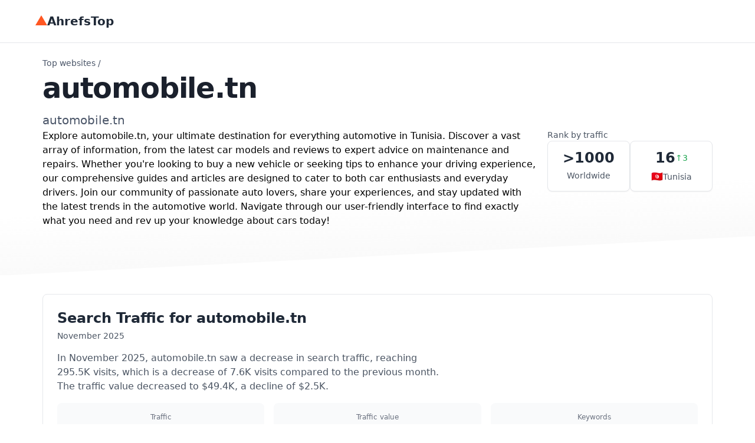

--- FILE ---
content_type: text/html; charset=UTF-8
request_url: https://ahrefstop.com/websites/automobile.tn
body_size: 10130
content:
<!DOCTYPE html>
<html lang="en">
<head>
    <meta charset="UTF-8">
    <meta name="viewport" content="width=device-width, initial-scale=1.0">
        <title>automobile.tn's Search traffic, Ranking and Backlinks</title>
    <meta name="description" content="automobile.tn is ranked in the top websites with 295.5K traffic in November 2025. Learn more about website traffic, ranking and backlink profile.">
    <link rel="canonical" href="https://ahrefstop.com/websites/automobile.tn">
    <!-- Open Graph / Facebook -->
    <meta property="og:title" content="automobile.tn's Search traffic, Ranking and Backlinks">
    <meta property="og:type" content="website">
    <meta property="og:description" content="automobile.tn is ranked in the top websites with 295.5K traffic in November 2025. Learn more about website traffic, ranking and backlink profile.">
    <meta property="og:image" content="https://dev.ahrefstop.com/assets/img/og/top-website-page-og.png">
    <meta property="og:url" content="https://dev.ahrefstop.com/websites/automobile.tn">
    <meta property="og:site_name" content="AhrefsTop">
    <!-- Twitter -->
    <meta name="twitter:card" content="summary_large_image">
    <meta name="twitter:creator" content="@ahrefstop">
    <meta name="twitter:site" content="@ahrefstop">
    <meta name="twitter:description" content="automobile.tn is ranked in the top websites with 295.5K traffic in November 2025. Learn more about website traffic, ranking and backlink profile.">
    <meta name="twitter:title" content="automobile.tn's Search traffic, Ranking and Backlinks">
    <meta name="twitter:image" content="https://dev.ahrefstop.com/assets/img/og/top-website-page-og.png">
    <script src="https://cdn.tailwindcss.com"></script>
    <script src="https://cdn.jsdelivr.net/npm/chart.js"></script>
    <!-- Simple beautiful world map SVG -->
    <script src="https://cdn.jsdelivr.net/npm/d3@7"></script>
    <script src="https://cdn.jsdelivr.net/npm/topojson-client@3"></script>
    <link rel="stylesheet" href="/assets/css/app.css?v=b9d18eaa">    <link rel="icon" type="image/x-icon" href="[data-uri]">
    <script src="https://analytics.ahrefs.com/analytics.js" data-key="hRgt/ty0kZmScuzWUvQY3Q" async></script>
    <script>window.AhrefsTop = window.AhrefsTop || {}; window.AhrefsTop.countriesData = {"TN":{"traffic":268490,"trafficPrev":277344,"trafficShare":0.908,"iso_code":"788"},"FR":{"traffic":12603,"trafficPrev":11233,"trafficShare":0.042,"iso_code":"250"},"DZ":{"traffic":9278,"trafficPrev":9239,"trafficShare":0.031,"iso_code":"012"},"MA":{"traffic":1016,"trafficPrev":1171,"trafficShare":0.003,"iso_code":"504"},"US":{"traffic":713,"trafficPrev":559,"trafficShare":0.002,"iso_code":"840"}};</script></head>
<body class="domain-page">
    <header class="bg-white border-b border-gray-200 sticky top-0 z-50">
        <div class="max-w-7xl mx-auto px-5">
            <div class="flex items-center justify-between" style="height: 72px;">
                <div class="flex items-center gap-2">
                    <a href="/websites" class="flex items-center gap-2">
                        <svg width="20" height="20" viewBox="0 0 20 20" fill="none">
                            <path d="M10 0L20 17H0L10 0Z" fill="#FF5722"/>
                        </svg>
                        <span class="text-xl font-bold text-gray-800">AhrefsTop</span>
                    </a>
                </div>
            </div>
        </div>
    </header>
<!-- Hero Section -->
<section class="hero-section">
    <div class="hero-content px-4 sm:px-6 lg:px-8">
        <!-- Breadcrumb -->
        <div class="breadcrumb text-xs sm:text-sm mb-2">
            <a href="/websites" class="hover:text-blue-600">Top websites</a> /
        </div>
        <!-- Domain Title -->
        <h1 class="domain-title text-2xl sm:text-4xl lg:text-5xl mb-3">automobile.tn</h1>
        <!-- Content Warning -->
                <!-- Subtitle/Description -->
                <div class="domain-subtitle">
            automobile.tn        </div>
                <!-- Meta Description and Ranking Stats Side by Side -->
        <div class="flex flex-col lg:flex-row lg:items-start gap-4 sm:gap-6 lg:gap-8 mb-4 sm:mb-6 lg:mb-8">
            <!-- Meta Description -->
                        <div class="domain-description flex-1 text-sm sm:text-base leading-relaxed pr-0 lg:pr-4">
                Explore automobile.tn, your ultimate destination for everything automotive in Tunisia. Discover a vast array of information, from the latest car models and reviews to expert advice on maintenance and repairs. Whether you&#039;re looking to buy a new vehicle or seeking tips to enhance your driving experience, our comprehensive guides and articles are designed to cater to both car enthusiasts and everyday drivers. Join our community of passionate auto lovers, share your experiences, and stay updated with the latest trends in the automotive world. Navigate through our user-friendly interface to find exactly what you need and rev up your knowledge about cars today!            </div>
                        <!-- Ranking Stats Boxes -->
            <div class="flex flex-col gap-2 sm:gap-3 mt-4 lg:mt-0">
                <div class="text-xs sm:text-sm text-gray-600 font-medium">Rank by traffic</div>
                <div class="flex flex-row gap-2 sm:gap-3 flex-wrap">
                            <a href="/websites" class="bg-white border border-gray-200 rounded-lg px-2 sm:px-4 py-2 sm:py-3 text-center min-w-[100px] sm:min-w-[140px] shadow-sm block hover:shadow-md transition-shadow">
            <div class="text-lg sm:text-2xl font-bold text-gray-800 mb-0.5 sm:mb-1 flex items-center justify-center gap-1 sm:gap-2">
                &gt;1000
            </div>
            <div class="text-xs sm:text-sm text-gray-600 font-medium">Worldwide</div>
        </a>
                                                    <a href="/websites/tunisia#16" class="bg-white border border-gray-200 rounded-lg px-2 sm:px-4 py-2 sm:py-3 text-center min-w-[100px] sm:min-w-[140px] shadow-sm block hover:shadow-md transition-shadow">
                    <div class="text-lg sm:text-2xl font-bold text-gray-800 mb-0.5 sm:mb-1 flex items-center justify-center gap-1 sm:gap-2">
                        16                                                                                                            <span class="text-sm text-green-600 font-medium">↑3</span>
                                                                        </div>
                    <div class="text-xs sm:text-sm text-gray-600 font-medium flex items-center justify-center gap-1">
                        <span class="text-sm sm:text-base">🇹🇳</span>
                        Tunisia                    </div>
                </a>
                                                </div>
            </div>
        </div>
    </div>
</section>
<!-- Main Content -->
<main class="min-h-screen py-4 sm:py-6 lg:py-8 bg-white mb-6 sm:mb-10">
    <div class="max-w-7xl mx-auto px-4 sm:px-6 lg:px-8">
        <!-- Search Traffic Charts Section -->
                <section class="mb-8 sm:mb-10 lg:mb-12">
            <div class="bg-white rounded-lg border border-gray-200 p-4 sm:p-6">
                <div class="mb-3 sm:mb-4">
                    <h3 class="text-xl sm:text-2xl font-bold text-gray-800">Search Traffic for automobile.tn</h3>
                                        <div class="text-sm text-gray-600 mt-1">November 2025</div>
                                    </div>
                <!-- Summary and Metrics -->
                                <div class="mb-4 sm:mb-6">
                    <div class="text-sm sm:text-base text-gray-600 mb-3 sm:mb-4 lg:w-3/5">
                        In November 2025, automobile.tn saw a decrease in search traffic, reaching 295.5K visits, which is a decrease of 7.6K visits compared to the previous month. The traffic value decreased to $49.4K, a decline of $2.5K.
                    </div>
                    <div class="grid grid-cols-1 sm:grid-cols-3 gap-2 sm:gap-4 mb-4 sm:mb-6">
                        <div class="bg-gray-50 rounded-lg p-2 sm:p-3 lg:p-4 text-center">
                            <div class="text-xs text-gray-500 mb-0.5 sm:mb-1">
                                Traffic
                            </div>
                            <div class="flex flex-col sm:flex-row items-center justify-center sm:gap-1 lg:gap-2">
                                <div class="text-sm sm:text-xl lg:text-2xl font-bold text-gray-800">295.5K</div>
                                                                <div class="text-xs sm:text-sm text-red-600">
                                    -7.6K                                </div>
                                                            </div>
                        </div>
                        <div class="bg-gray-50 rounded-lg p-2 sm:p-3 lg:p-4 text-center">
                            <div class="text-xs text-gray-500 mb-0.5 sm:mb-1">
                                Traffic value
                            </div>
                            <div class="flex flex-col sm:flex-row items-center justify-center sm:gap-1 lg:gap-2">
                                <div class="text-sm sm:text-xl lg:text-2xl font-bold text-gray-800">$49.4K</div>
                                                                <div class="text-xs sm:text-sm text-red-600">
                                    −$2.5K                                </div>
                                                            </div>
                        </div>
                                                <div class="bg-gray-50 rounded-lg p-2 sm:p-3 lg:p-4 text-center">
                            <div class="text-xs text-gray-500 mb-0.5 sm:mb-1">
                                Keywords
                            </div>
                            <div class="text-sm sm:text-xl lg:text-2xl font-bold text-gray-800">39.3K</div>
                        </div>
                                            </div>
                </div>
                                <!-- Chart Controls -->
                <div class="flex flex-col sm:flex-row items-start sm:items-center justify-between mb-4 gap-2 sm:gap-0">
                    <div class="flex items-center gap-2 flex-wrap">
                        <div class="w-3 h-3 bg-orange-500 rounded"></div>
                        <span class="text-sm text-gray-600">Search Traffic</span>
                        <div class="w-3 h-3 bg-green-500 rounded ml-4"></div>
                        <span class="text-sm text-gray-600">Search Traffic Value</span>
                    </div>
                    <div class="flex gap-2 flex-wrap">
                        <div class="relative">
                            <button id="trafficPeriodDropdown" onclick="toggleDropdown('trafficPeriodMenu')" class="px-3 py-2 text-sm rounded bg-white border border-gray-300 text-gray-700 hover:bg-gray-50 flex items-center gap-2">
                                <span id="trafficPeriodLabel">Last 2 years</span>
                                <svg class="w-4 h-4" fill="none" stroke="currentColor" viewBox="0 0 24 24">
                                    <path stroke-linecap="round" stroke-linejoin="round" stroke-width="2" d="M19 9l-7 7-7-7"></path>
                                </svg>
                            </button>
                            <div id="trafficPeriodMenu" class="absolute right-0 mt-1 w-48 bg-white border border-gray-300 rounded-md shadow-lg z-10 hidden">
                                <div class="py-1">
                                    <button onclick="setTrafficPeriod('1year', 'Last year')" class="w-full text-left px-4 py-2 text-sm hover:bg-gray-100">Last year</button>
                                    <button onclick="setTrafficPeriod('2years', 'Last 2 years')" class="w-full text-left px-4 py-2 text-sm hover:bg-gray-100 bg-orange-50">Last 2 years</button>
                                    <button onclick="setTrafficPeriod('5years', 'Last 5 years')" class="w-full text-left px-4 py-2 text-sm hover:bg-gray-100">Last 5 years</button>
                                    <button onclick="setTrafficPeriod('all', 'All time')" class="w-full text-left px-4 py-2 text-sm hover:bg-gray-100">All time</button>
                                </div>
                            </div>
                        </div>
                        <div class="relative">
                            <button id="trafficIntervalDropdown" onclick="toggleDropdown('trafficIntervalMenu')" class="px-3 py-2 text-sm rounded bg-white border border-gray-300 text-gray-700 hover:bg-gray-50 flex items-center gap-2">
                                <span id="trafficIntervalLabel">Monthly</span>
                                <svg class="w-4 h-4" fill="none" stroke="currentColor" viewBox="0 0 24 24">
                                    <path stroke-linecap="round" stroke-linejoin="round" stroke-width="2" d="M19 9l-7 7-7-7"></path>
                                </svg>
                            </button>
                            <div id="trafficIntervalMenu" class="absolute right-0 mt-1 w-32 bg-white border border-gray-300 rounded-md shadow-lg z-10 hidden">
                                <div class="py-1">
                                    <button onclick="setTrafficInterval('monthly', 'Monthly')" class="w-full text-left px-4 py-2 text-sm hover:bg-gray-100 bg-orange-50">Monthly</button>
                                    <button disabled class="w-full text-left px-4 py-2 text-sm text-gray-400 cursor-not-allowed">Weekly</button>
                                    <button disabled class="w-full text-left px-4 py-2 text-sm text-gray-400 cursor-not-allowed">Daily</button>
                                </div>
                            </div>
                        </div>
                    </div>
                </div>
                <div class="chart-container overflow-hidden" style="position: relative; height: 300px; sm:height: 400px;">
                    <canvas id="mainTrafficChart"></canvas>
                </div>
                <div class="flex items-center justify-center gap-8 mt-4 text-sm hidden">
                    <div class="flex items-center gap-2">
                        <div class="w-3 h-3 bg-orange-500 rounded"></div>
                        <span class="text-gray-600">Search Traffic</span>
                    </div>
                    <div class="flex items-center gap-2">
                        <div class="w-3 h-3 bg-green-500 rounded"></div>
                        <span class="text-gray-600">Search Traffic Value</span>
                    </div>
                </div>
            </div>
        </section>
                        <!-- Traffic by Location Section -->
        <section class="mb-12">
            <div class="bg-white rounded-lg border border-gray-200 p-4 sm:p-6">
                <!-- Mobile-first grid layout -->
                <div class="grid grid-cols-1 lg:grid-cols-2 gap-6 lg:gap-8">
                    <!-- Left Column: Country Table -->
                    <div class="order-1 lg:order-1">
                        <h3 class="text-xl sm:text-2xl font-bold text-gray-800 mb-4">Traffic by location for automobile.tn</h3>
                        <!-- Mobile: Card Layout -->
                        <div class="block sm:hidden space-y-3">
                                                        <div class="bg-gray-50 rounded-lg p-4">
                                <div class="flex items-center justify-between mb-2">
                                    <div class="flex items-center gap-2">
                                        <span class="text-lg">🇹🇳</span>
                                        <a href="/websites/tunisia" class="text-blue-600 hover:underline font-medium">Tunisia</a>
                                    </div>
                                    <div class="text-right">
                                        <div class="text-lg font-semibold">268.5K</div>
                                                                                <div class="text-sm text-red-600">-8.9K</div>
                                                                            </div>
                                </div>
                                                                <div class="text-sm text-gray-600">
                                    Share: 90.8%                                </div>
                                                            </div>
                                                        <div class="bg-gray-50 rounded-lg p-4">
                                <div class="flex items-center justify-between mb-2">
                                    <div class="flex items-center gap-2">
                                        <span class="text-lg">🇫🇷</span>
                                        <a href="/websites/france" class="text-blue-600 hover:underline font-medium">France</a>
                                    </div>
                                    <div class="text-right">
                                        <div class="text-lg font-semibold">12.6K</div>
                                                                                <div class="text-sm text-green-600">+1.4K</div>
                                                                            </div>
                                </div>
                                                                <div class="text-sm text-gray-600">
                                    Share: 4.2%                                </div>
                                                            </div>
                                                        <div class="bg-gray-50 rounded-lg p-4">
                                <div class="flex items-center justify-between mb-2">
                                    <div class="flex items-center gap-2">
                                        <span class="text-lg">🇩🇿</span>
                                        <a href="/websites/algeria" class="text-blue-600 hover:underline font-medium">Algeria</a>
                                    </div>
                                    <div class="text-right">
                                        <div class="text-lg font-semibold">9.3K</div>
                                                                                <div class="text-sm text-green-600">+39</div>
                                                                            </div>
                                </div>
                                                                <div class="text-sm text-gray-600">
                                    Share: 3.1%                                </div>
                                                            </div>
                                                        <div class="bg-gray-50 rounded-lg p-4">
                                <div class="flex items-center justify-between mb-2">
                                    <div class="flex items-center gap-2">
                                        <span class="text-lg">🇲🇦</span>
                                        <a href="/websites/morocco" class="text-blue-600 hover:underline font-medium">Morocco</a>
                                    </div>
                                    <div class="text-right">
                                        <div class="text-lg font-semibold">1K</div>
                                                                                <div class="text-sm text-red-600">-155</div>
                                                                            </div>
                                </div>
                                                                <div class="text-sm text-gray-600">
                                    Share: 0.3%                                </div>
                                                            </div>
                                                        <div class="bg-gray-50 rounded-lg p-4">
                                <div class="flex items-center justify-between mb-2">
                                    <div class="flex items-center gap-2">
                                        <span class="text-lg">🇺🇸</span>
                                        <a href="/websites/united-states" class="text-blue-600 hover:underline font-medium">United States</a>
                                    </div>
                                    <div class="text-right">
                                        <div class="text-lg font-semibold">713</div>
                                                                                <div class="text-sm text-green-600">+154</div>
                                                                            </div>
                                </div>
                                                                <div class="text-sm text-gray-600">
                                    Share: 0.2%                                </div>
                                                            </div>
                                                    </div>
                        <!-- Desktop: Table Layout -->
                        <div class="hidden sm:block overflow-x-auto -mx-4 sm:mx-0">
                            <table class="w-full text-sm min-w-full">
                                <thead><tr class="bg-gray-50">
                                    <th class="px-4 py-2 text-left">Location</th>
                                    <th class="px-4 py-2 text-right">Traffic</th>
                                    <th class="px-4 py-2 text-right">Share</th>
                                </tr></thead>
                                <tbody>
                                                                    <tr>
                                        <td class="px-4 py-2 font-medium flex items-center gap-2">
                                            <span class="text-xs">🇹🇳</span>
                                            <a href="/websites/tunisia" class="text-blue-600 hover:underline">Tunisia</a>
                                        </td>
                                        <td class="px-4 py-2 text-right">
                                            <div class="flex items-center gap-3 justify-end">
                                                <span class="inline-block text-right" style="min-width: 60px;">268.5K</span>
                                                                                                <span class="inline-block text-red-600" style="min-width: 50px;">-8.9K</span>
                                                                                            </div>
                                        </td>
                                        <td class="px-4 py-2 text-right">90.8%</td>
                                    </tr>
                                                                    <tr>
                                        <td class="px-4 py-2 font-medium flex items-center gap-2">
                                            <span class="text-xs">🇫🇷</span>
                                            <a href="/websites/france" class="text-blue-600 hover:underline">France</a>
                                        </td>
                                        <td class="px-4 py-2 text-right">
                                            <div class="flex items-center gap-3 justify-end">
                                                <span class="inline-block text-right" style="min-width: 60px;">12.6K</span>
                                                                                                <span class="inline-block text-green-600" style="min-width: 50px;">+1.4K</span>
                                                                                            </div>
                                        </td>
                                        <td class="px-4 py-2 text-right">4.2%</td>
                                    </tr>
                                                                    <tr>
                                        <td class="px-4 py-2 font-medium flex items-center gap-2">
                                            <span class="text-xs">🇩🇿</span>
                                            <a href="/websites/algeria" class="text-blue-600 hover:underline">Algeria</a>
                                        </td>
                                        <td class="px-4 py-2 text-right">
                                            <div class="flex items-center gap-3 justify-end">
                                                <span class="inline-block text-right" style="min-width: 60px;">9.3K</span>
                                                                                                <span class="inline-block text-green-600" style="min-width: 50px;">+39</span>
                                                                                            </div>
                                        </td>
                                        <td class="px-4 py-2 text-right">3.1%</td>
                                    </tr>
                                                                    <tr>
                                        <td class="px-4 py-2 font-medium flex items-center gap-2">
                                            <span class="text-xs">🇲🇦</span>
                                            <a href="/websites/morocco" class="text-blue-600 hover:underline">Morocco</a>
                                        </td>
                                        <td class="px-4 py-2 text-right">
                                            <div class="flex items-center gap-3 justify-end">
                                                <span class="inline-block text-right" style="min-width: 60px;">1K</span>
                                                                                                <span class="inline-block text-red-600" style="min-width: 50px;">-155</span>
                                                                                            </div>
                                        </td>
                                        <td class="px-4 py-2 text-right">0.3%</td>
                                    </tr>
                                                                    <tr>
                                        <td class="px-4 py-2 font-medium flex items-center gap-2">
                                            <span class="text-xs">🇺🇸</span>
                                            <a href="/websites/united-states" class="text-blue-600 hover:underline">United States</a>
                                        </td>
                                        <td class="px-4 py-2 text-right">
                                            <div class="flex items-center gap-3 justify-end">
                                                <span class="inline-block text-right" style="min-width: 60px;">713</span>
                                                                                                <span class="inline-block text-green-600" style="min-width: 50px;">+154</span>
                                                                                            </div>
                                        </td>
                                        <td class="px-4 py-2 text-right">0.2%</td>
                                    </tr>
                                                                </tbody>
                            </table>
                        </div>
                    </div>
                    <!-- Right Column: Interactive World Map -->
                    <div class="order-2 lg:order-2">
                        <div id="worldMap" class="world-map-container bg-white rounded-lg border border-gray-200 p-4">
                            <div class="flex items-center justify-end mb-3">
                                <div class="flex items-center gap-2 text-xs text-gray-500">
                                    <span>Low</span>
                                    <div class="flex gap-1">
                                        <div class="w-3 h-3 bg-blue-100 rounded-sm"></div>
                                        <div class="w-3 h-3 bg-blue-300 rounded-sm"></div>
                                        <div class="w-3 h-3 bg-blue-500 rounded-sm"></div>
                                        <div class="w-3 h-3 bg-blue-700 rounded-sm"></div>
                                    </div>
                                    <span>High</span>
                                </div>
                            </div>
                            <div id="world-map-container" class="overflow-hidden" style="height: 300px; sm:height: 450px;">
                                <div id="map-loading" class="flex items-center justify-center h-full text-gray-500">
                                    <div class="text-center">
                                        <div class="animate-spin rounded-full h-8 w-8 border-b-2 border-blue-600 mx-auto mb-2"></div>
                                        <div>Loading world map...</div>
                                    </div>
                                </div>
                            </div>
                        </div>
                    </div>
                </div>
            </div>
        </section>
                        <section class="mb-12">
            <div class="bg-white rounded-lg border border-gray-200 p-4 sm:p-6">
                <h3 class="text-xl sm:text-2xl font-bold text-gray-800 mb-4 flex items-center gap-2">
                    <span>Top keywords for automobile.tn</span>
                                        <span class="text-base">🇫🇷</span>
                    <span class="text-lg text-gray-600 font-normal">
                        France                    </span>
                                    </h3>
                <p class="text-gray-600 mb-6 w-full lg:w-3/5">automobile.tn ranks #1 for "prix voiture" in France and receives 957 monthly visits from this keyword alone, an increase of 863 from the previous month.</p>            <!-- Mobile: Card Layout -->
            <div class="block sm:hidden space-y-3">
                                <div class="bg-gray-50 rounded-lg p-4">
                    <div class="mb-3">
                        <div class="font-semibold text-lg mb-2">prix voiture</div>
                        <div class="text-sm text-gray-600">Position: 1                                                        <span class="text-green-600 ml-1">4</span>
                                                                                </div>
                    </div>
                    <div class="grid grid-cols-2 gap-4">
                        <div>
                            <div class="text-xs text-gray-500 mb-1">Volume</div>
                            <div class="font-semibold">2.6K</div>
                                                    </div>
                        <div>
                            <div class="text-xs text-gray-500 mb-1">Traffic</div>
                            <div class="font-semibold">957</div>
                                                        <div class="text-sm text-green-600">
                                +863                            </div>
                                                    </div>
                    </div>
                </div>
                                <div class="bg-gray-50 rounded-lg p-4">
                    <div class="mb-3">
                        <div class="font-semibold text-lg mb-2">convertisseur chevaux fiscaux</div>
                        <div class="text-sm text-gray-600">Position: 1                                                                                </div>
                    </div>
                    <div class="grid grid-cols-2 gap-4">
                        <div>
                            <div class="text-xs text-gray-500 mb-1">Volume</div>
                            <div class="font-semibold">400</div>
                                                    </div>
                        <div>
                            <div class="text-xs text-gray-500 mb-1">Traffic</div>
                            <div class="font-semibold">350</div>
                                                        <div class="text-sm text-red-600">
                                -34                            </div>
                                                    </div>
                    </div>
                </div>
                                <div class="bg-gray-50 rounded-lg p-4">
                    <div class="mb-3">
                        <div class="font-semibold text-lg mb-2">i20</div>
                        <div class="text-sm text-gray-600">Position: 3                                                        <span class="text-red-600 ml-1">3</span>
                                                                                </div>
                    </div>
                    <div class="grid grid-cols-2 gap-4">
                        <div>
                            <div class="text-xs text-gray-500 mb-1">Volume</div>
                            <div class="font-semibold">4.2K</div>
                                                        <div class="text-sm text-green-600">
                                +4.2K                            </div>
                                                    </div>
                        <div>
                            <div class="text-xs text-gray-500 mb-1">Traffic</div>
                            <div class="font-semibold">219</div>
                                                        <div class="text-sm text-green-600">
                                +219                            </div>
                                                    </div>
                    </div>
                </div>
                                <div class="bg-gray-50 rounded-lg p-4">
                    <div class="mb-3">
                        <div class="font-semibold text-lg mb-2">voiture occasion tunisie</div>
                        <div class="text-sm text-gray-600">Position: 1                                                                                </div>
                    </div>
                    <div class="grid grid-cols-2 gap-4">
                        <div>
                            <div class="text-xs text-gray-500 mb-1">Volume</div>
                            <div class="font-semibold">450</div>
                                                    </div>
                        <div>
                            <div class="text-xs text-gray-500 mb-1">Traffic</div>
                            <div class="font-semibold">213</div>
                                                    </div>
                    </div>
                </div>
                                <div class="bg-gray-50 rounded-lg p-4">
                    <div class="mb-3">
                        <div class="font-semibold text-lg mb-2">ch en cv</div>
                        <div class="text-sm text-gray-600">Position: 1                                                                                </div>
                    </div>
                    <div class="grid grid-cols-2 gap-4">
                        <div>
                            <div class="text-xs text-gray-500 mb-1">Volume</div>
                            <div class="font-semibold">200</div>
                                                    </div>
                        <div>
                            <div class="text-xs text-gray-500 mb-1">Traffic</div>
                            <div class="font-semibold">176</div>
                                                    </div>
                    </div>
                </div>
                            </div>
            <!-- Desktop: Table Layout -->
            <div class="hidden sm:block overflow-x-auto -mx-4 sm:mx-0">
                <table class="w-full text-sm min-w-full">
                    <thead><tr class="bg-gray-50">
                        <th class="px-4 py-2 text-left w-1/2">Keyword</th>
                        <th class="px-4 py-2 text-right">Volume</th>
                        <th class="px-4 py-2 text-right">Traffic</th>
                        <th class="px-4 py-2 text-right">Position</th>
                    </tr></thead>
                    <tbody>
                                            <tr>
                            <td class="px-4 py-2 font-medium w-1/2">prix voiture</td>
                            <td class="px-4 py-2 text-right">
                                <div class="flex items-center gap-2 justify-end">
                                    <span>2.6K</span>
                                                                    </div>
                            </td>
                            <td class="px-4 py-2 text-right">
                                <div class="flex items-center gap-2 justify-end">
                                    <span>957</span>
                                                                        <span class="text-green-600">
                                        +863                                    </span>
                                                                    </div>
                            </td>
                            <td class="px-4 py-2 text-right">
                                <div class="flex items-center gap-2 justify-end">
                                    <span>1</span>
                                                                        <span class="text-green-600">4</span>
                                                                                                        </div>
                            </td>
                        </tr>
                                            <tr>
                            <td class="px-4 py-2 font-medium w-1/2">convertisseur chevaux fiscaux</td>
                            <td class="px-4 py-2 text-right">
                                <div class="flex items-center gap-2 justify-end">
                                    <span>400</span>
                                                                    </div>
                            </td>
                            <td class="px-4 py-2 text-right">
                                <div class="flex items-center gap-2 justify-end">
                                    <span>350</span>
                                                                        <span class="text-red-600">
                                        -34                                    </span>
                                                                    </div>
                            </td>
                            <td class="px-4 py-2 text-right">
                                <div class="flex items-center gap-2 justify-end">
                                    <span>1</span>
                                                                                                        </div>
                            </td>
                        </tr>
                                            <tr>
                            <td class="px-4 py-2 font-medium w-1/2">i20</td>
                            <td class="px-4 py-2 text-right">
                                <div class="flex items-center gap-2 justify-end">
                                    <span>4.2K</span>
                                                                        <span class="text-green-600">
                                        +4.2K                                    </span>
                                                                    </div>
                            </td>
                            <td class="px-4 py-2 text-right">
                                <div class="flex items-center gap-2 justify-end">
                                    <span>219</span>
                                                                        <span class="text-green-600">
                                        +219                                    </span>
                                                                    </div>
                            </td>
                            <td class="px-4 py-2 text-right">
                                <div class="flex items-center gap-2 justify-end">
                                    <span>3</span>
                                                                        <span class="text-red-600">3</span>
                                                                                                        </div>
                            </td>
                        </tr>
                                            <tr>
                            <td class="px-4 py-2 font-medium w-1/2">voiture occasion tunisie</td>
                            <td class="px-4 py-2 text-right">
                                <div class="flex items-center gap-2 justify-end">
                                    <span>450</span>
                                                                    </div>
                            </td>
                            <td class="px-4 py-2 text-right">
                                <div class="flex items-center gap-2 justify-end">
                                    <span>213</span>
                                                                    </div>
                            </td>
                            <td class="px-4 py-2 text-right">
                                <div class="flex items-center gap-2 justify-end">
                                    <span>1</span>
                                                                                                        </div>
                            </td>
                        </tr>
                                            <tr>
                            <td class="px-4 py-2 font-medium w-1/2">ch en cv</td>
                            <td class="px-4 py-2 text-right">
                                <div class="flex items-center gap-2 justify-end">
                                    <span>200</span>
                                                                    </div>
                            </td>
                            <td class="px-4 py-2 text-right">
                                <div class="flex items-center gap-2 justify-end">
                                    <span>176</span>
                                                                    </div>
                            </td>
                            <td class="px-4 py-2 text-right">
                                <div class="flex items-center gap-2 justify-end">
                                    <span>1</span>
                                                                                                        </div>
                            </td>
                        </tr>
                                        </tbody>
                </table>
            </div>
            </div>
        </section>
                        <section class="mb-12">
            <div class="bg-white rounded-lg border border-gray-200 p-4 sm:p-6">
                <h3 class="text-xl sm:text-2xl font-bold text-gray-800 mb-4 flex items-center gap-2">
                    <span>Top competing websites of automobile.tn</span>
                                        <span class="text-base">🇲🇦</span>
                    <span class="text-lg text-gray-600 font-normal">
                        Morocco                    </span>
                                    </h3>
                <p class="text-gray-600 mb-6 w-full lg:w-3/5">wandaloo.com, elite-auto.fr and aramisauto.com rank in the top 10 organic search results for the same keywords that automobile.tn gets the most traffic from. Discover more competitors of automobile.tn.</p>            <!-- Mobile: Card Layout -->
            <div class="block sm:hidden space-y-3">
                                <div class="bg-gray-50 rounded-lg p-4">
                    <div class="mb-3">
                        <a href="/websites/wandaloo.com" class="text-blue-600 hover:underline font-semibold text-lg">
                            wandaloo.com                        </a>
                    </div>
                    <div class="grid grid-cols-2 gap-4">
                        <div>
                            <div class="text-xs text-gray-500 mb-1">Traffic</div>
                            <div class="font-semibold">343.5K</div>
                                                        <div class="text-sm text-red-600">
                                -28.1K                            </div>
                                                    </div>
                        <div>
                            <div class="text-xs text-gray-500 mb-1">Pages</div>
                            <div class="font-semibold">306</div>
                                                    </div>
                    </div>
                </div>
                                <div class="bg-gray-50 rounded-lg p-4">
                    <div class="mb-3">
                        <a href="/websites/elite-auto.fr" class="text-blue-600 hover:underline font-semibold text-lg">
                            elite-auto.fr                        </a>
                    </div>
                    <div class="grid grid-cols-2 gap-4">
                        <div>
                            <div class="text-xs text-gray-500 mb-1">Traffic</div>
                            <div class="font-semibold">519.8K</div>
                                                        <div class="text-sm text-green-600">
                                +52.2K                            </div>
                                                    </div>
                        <div>
                            <div class="text-xs text-gray-500 mb-1">Pages</div>
                            <div class="font-semibold">512</div>
                                                    </div>
                    </div>
                </div>
                                <div class="bg-gray-50 rounded-lg p-4">
                    <div class="mb-3">
                        <a href="/websites/aramisauto.com" class="text-blue-600 hover:underline font-semibold text-lg">
                            aramisauto.com                        </a>
                    </div>
                    <div class="grid grid-cols-2 gap-4">
                        <div>
                            <div class="text-xs text-gray-500 mb-1">Traffic</div>
                            <div class="font-semibold">473.3K</div>
                                                        <div class="text-sm text-green-600">
                                +30.5K                            </div>
                                                    </div>
                        <div>
                            <div class="text-xs text-gray-500 mb-1">Pages</div>
                            <div class="font-semibold">726</div>
                                                    </div>
                    </div>
                </div>
                                <div class="bg-gray-50 rounded-lg p-4">
                    <div class="mb-3">
                        <a href="/websites/promoneuve.fr" class="text-blue-600 hover:underline font-semibold text-lg">
                            promoneuve.fr                        </a>
                    </div>
                    <div class="grid grid-cols-2 gap-4">
                        <div>
                            <div class="text-xs text-gray-500 mb-1">Traffic</div>
                            <div class="font-semibold">77K</div>
                                                        <div class="text-sm text-red-600">
                                -34.7K                            </div>
                                                    </div>
                        <div>
                            <div class="text-xs text-gray-500 mb-1">Pages</div>
                            <div class="font-semibold">110</div>
                                                    </div>
                    </div>
                </div>
                                <div class="bg-gray-50 rounded-lg p-4">
                    <div class="mb-3">
                        <a href="/websites/largus.fr" class="text-blue-600 hover:underline font-semibold text-lg">
                            largus.fr                        </a>
                    </div>
                    <div class="grid grid-cols-2 gap-4">
                        <div>
                            <div class="text-xs text-gray-500 mb-1">Traffic</div>
                            <div class="font-semibold">2M</div>
                                                        <div class="text-sm text-green-600">
                                +120.4K                            </div>
                                                    </div>
                        <div>
                            <div class="text-xs text-gray-500 mb-1">Pages</div>
                            <div class="font-semibold">3.5K</div>
                                                    </div>
                    </div>
                </div>
                            </div>
            <!-- Desktop: Table Layout -->
            <div class="hidden sm:block overflow-x-auto -mx-4 sm:mx-0">
                <table class="w-full text-sm min-w-full">
                    <thead><tr class="bg-gray-50">
                        <th class="px-4 py-2 text-left" style="width: 70%">Website</th>
                        <th class="px-4 py-2 text-right">Traffic</th>
                        <th class="px-4 py-2 text-right">Pages</th>
                    </tr></thead>
                    <tbody>
                                            <tr>
                            <td class="px-4 py-2 font-medium" style="width: 70%">
                                <a href="/websites/wandaloo.com" class="text-blue-600 hover:underline">
                                    wandaloo.com                                </a>
                            </td>
                            <td class="px-4 py-2 text-right">
                                <div class="flex items-center gap-3 justify-end">
                                    <span class="inline-block text-right" style="min-width: 60px;">343.5K</span>
                                                                        <span class="inline-block text-red-600" style="min-width: 50px;">
                                        -28.1K                                    </span>
                                                                    </div>
                            </td>
                            <td class="px-4 py-2 text-right">
                                <div class="flex items-center gap-2 justify-end">
                                    <span>306</span>
                                                                    </div>
                            </td>
                        </tr>
                                            <tr>
                            <td class="px-4 py-2 font-medium" style="width: 70%">
                                <a href="/websites/elite-auto.fr" class="text-blue-600 hover:underline">
                                    elite-auto.fr                                </a>
                            </td>
                            <td class="px-4 py-2 text-right">
                                <div class="flex items-center gap-3 justify-end">
                                    <span class="inline-block text-right" style="min-width: 60px;">519.8K</span>
                                                                        <span class="inline-block text-green-600" style="min-width: 50px;">
                                        +52.2K                                    </span>
                                                                    </div>
                            </td>
                            <td class="px-4 py-2 text-right">
                                <div class="flex items-center gap-2 justify-end">
                                    <span>512</span>
                                                                    </div>
                            </td>
                        </tr>
                                            <tr>
                            <td class="px-4 py-2 font-medium" style="width: 70%">
                                <a href="/websites/aramisauto.com" class="text-blue-600 hover:underline">
                                    aramisauto.com                                </a>
                            </td>
                            <td class="px-4 py-2 text-right">
                                <div class="flex items-center gap-3 justify-end">
                                    <span class="inline-block text-right" style="min-width: 60px;">473.3K</span>
                                                                        <span class="inline-block text-green-600" style="min-width: 50px;">
                                        +30.5K                                    </span>
                                                                    </div>
                            </td>
                            <td class="px-4 py-2 text-right">
                                <div class="flex items-center gap-2 justify-end">
                                    <span>726</span>
                                                                    </div>
                            </td>
                        </tr>
                                            <tr>
                            <td class="px-4 py-2 font-medium" style="width: 70%">
                                <a href="/websites/promoneuve.fr" class="text-blue-600 hover:underline">
                                    promoneuve.fr                                </a>
                            </td>
                            <td class="px-4 py-2 text-right">
                                <div class="flex items-center gap-3 justify-end">
                                    <span class="inline-block text-right" style="min-width: 60px;">77K</span>
                                                                        <span class="inline-block text-red-600" style="min-width: 50px;">
                                        -34.7K                                    </span>
                                                                    </div>
                            </td>
                            <td class="px-4 py-2 text-right">
                                <div class="flex items-center gap-2 justify-end">
                                    <span>110</span>
                                                                    </div>
                            </td>
                        </tr>
                                            <tr>
                            <td class="px-4 py-2 font-medium" style="width: 70%">
                                <a href="/websites/largus.fr" class="text-blue-600 hover:underline">
                                    largus.fr                                </a>
                            </td>
                            <td class="px-4 py-2 text-right">
                                <div class="flex items-center gap-3 justify-end">
                                    <span class="inline-block text-right" style="min-width: 60px;">2M</span>
                                                                        <span class="inline-block text-green-600" style="min-width: 50px;">
                                        +120.4K                                    </span>
                                                                    </div>
                            </td>
                            <td class="px-4 py-2 text-right">
                                <div class="flex items-center gap-2 justify-end">
                                    <span>3.5K</span>
                                                                    </div>
                            </td>
                        </tr>
                                        </tbody>
                </table>
            </div>
            <div class="mt-4">
                <a href="/websites/automobile.tn/competitors" class="text-blue-600 hover:underline text-sm font-medium">
                    See more competitors & alternatives →
                </a>
            </div>
            </div>
        </section>
                        <section class="mb-12">
            <div class="bg-white rounded-lg border border-gray-200 p-4 sm:p-6">
                <h3 class="text-xl sm:text-2xl font-bold text-gray-800 mb-4">Similarly ranked websites to automobile.tn</h3>
                            <!-- Mobile: Card Layout -->
            <div class="block sm:hidden space-y-3">
                                <div class="bg-gray-50 rounded-lg p-4">
                    <div class="mb-3">
                        <a href="/websites/wikipedia.org" class="text-blue-600 hover:underline font-semibold text-lg">
                            wikipedia.org                        </a>
                    </div>
                    <div class="grid grid-cols-2 gap-4">
                        <div>
                            <div class="text-xs text-gray-500 mb-1">Traffic</div>
                            <div class="font-semibold">4.8B</div>
                                                        <div class="text-sm text-green-600">
                                +134.4M                            </div>
                                                    </div>
                        <div>
                            <div class="text-xs text-gray-500 mb-1">Rank</div>
                            <div class="font-semibold">1</div>
                                                    </div>
                    </div>
                </div>
                                <div class="bg-gray-50 rounded-lg p-4">
                    <div class="mb-3">
                        <a href="/websites/youtube.com" class="text-blue-600 hover:underline font-semibold text-lg">
                            youtube.com                        </a>
                    </div>
                    <div class="grid grid-cols-2 gap-4">
                        <div>
                            <div class="text-xs text-gray-500 mb-1">Traffic</div>
                            <div class="font-semibold">2.5B</div>
                                                        <div class="text-sm text-red-600">
                                -665.6M                            </div>
                                                    </div>
                        <div>
                            <div class="text-xs text-gray-500 mb-1">Rank</div>
                            <div class="font-semibold">2</div>
                                                    </div>
                    </div>
                </div>
                                <div class="bg-gray-50 rounded-lg p-4">
                    <div class="mb-3">
                        <a href="/websites/instagram.com" class="text-blue-600 hover:underline font-semibold text-lg">
                            instagram.com                        </a>
                    </div>
                    <div class="grid grid-cols-2 gap-4">
                        <div>
                            <div class="text-xs text-gray-500 mb-1">Traffic</div>
                            <div class="font-semibold">1.4B</div>
                                                        <div class="text-sm text-red-600">
                                -15.4M                            </div>
                                                    </div>
                        <div>
                            <div class="text-xs text-gray-500 mb-1">Rank</div>
                            <div class="font-semibold">3</div>
                                                    </div>
                    </div>
                </div>
                                <div class="bg-gray-50 rounded-lg p-4">
                    <div class="mb-3">
                        <a href="/websites/facebook.com" class="text-blue-600 hover:underline font-semibold text-lg">
                            facebook.com                        </a>
                    </div>
                    <div class="grid grid-cols-2 gap-4">
                        <div>
                            <div class="text-xs text-gray-500 mb-1">Traffic</div>
                            <div class="font-semibold">1.4B</div>
                                                        <div class="text-sm text-green-600">
                                +24M                            </div>
                                                    </div>
                        <div>
                            <div class="text-xs text-gray-500 mb-1">Rank</div>
                            <div class="font-semibold">4</div>
                                                    </div>
                    </div>
                </div>
                                <div class="bg-gray-50 rounded-lg p-4">
                    <div class="mb-3">
                        <a href="/websites/google.com" class="text-blue-600 hover:underline font-semibold text-lg">
                            google.com                        </a>
                    </div>
                    <div class="grid grid-cols-2 gap-4">
                        <div>
                            <div class="text-xs text-gray-500 mb-1">Traffic</div>
                            <div class="font-semibold">1B</div>
                                                        <div class="text-sm text-green-600">
                                +13.2M                            </div>
                                                    </div>
                        <div>
                            <div class="text-xs text-gray-500 mb-1">Rank</div>
                            <div class="font-semibold">5</div>
                                                    </div>
                    </div>
                </div>
                            </div>
            <!-- Desktop: Table Layout -->
            <div class="hidden sm:block overflow-x-auto -mx-4 sm:mx-0">
                <table class="w-full text-sm min-w-full">
                    <thead><tr class="bg-gray-50">
                        <th class="px-4 py-2 text-left" style="width: 70%">Website</th>
                        <th class="px-4 py-2 text-right">Traffic</th>
                        <th class="px-4 py-2 text-right">Rank</th>
                    </tr></thead>
                    <tbody>
                                            <tr>
                            <td class="px-4 py-2 font-medium" style="width: 70%">
                                <a href="/websites/wikipedia.org" class="text-blue-600 hover:underline">
                                    wikipedia.org                                </a>
                            </td>
                            <td class="px-4 py-2 text-right">
                                <div class="flex items-center gap-3 justify-end">
                                    <span class="inline-block text-right" style="min-width: 60px;">4.8B</span>
                                                                        <span class="inline-block text-green-600" style="min-width: 50px;">
                                        +134.4M                                    </span>
                                                                    </div>
                            </td>
                            <td class="px-4 py-2 text-right">
                                <div class="flex items-center gap-2 justify-end">
                                    <span>1</span>
                                                                    </div>
                            </td>
                        </tr>
                                            <tr>
                            <td class="px-4 py-2 font-medium" style="width: 70%">
                                <a href="/websites/youtube.com" class="text-blue-600 hover:underline">
                                    youtube.com                                </a>
                            </td>
                            <td class="px-4 py-2 text-right">
                                <div class="flex items-center gap-3 justify-end">
                                    <span class="inline-block text-right" style="min-width: 60px;">2.5B</span>
                                                                        <span class="inline-block text-red-600" style="min-width: 50px;">
                                        -665.6M                                    </span>
                                                                    </div>
                            </td>
                            <td class="px-4 py-2 text-right">
                                <div class="flex items-center gap-2 justify-end">
                                    <span>2</span>
                                                                    </div>
                            </td>
                        </tr>
                                            <tr>
                            <td class="px-4 py-2 font-medium" style="width: 70%">
                                <a href="/websites/instagram.com" class="text-blue-600 hover:underline">
                                    instagram.com                                </a>
                            </td>
                            <td class="px-4 py-2 text-right">
                                <div class="flex items-center gap-3 justify-end">
                                    <span class="inline-block text-right" style="min-width: 60px;">1.4B</span>
                                                                        <span class="inline-block text-red-600" style="min-width: 50px;">
                                        -15.4M                                    </span>
                                                                    </div>
                            </td>
                            <td class="px-4 py-2 text-right">
                                <div class="flex items-center gap-2 justify-end">
                                    <span>3</span>
                                                                    </div>
                            </td>
                        </tr>
                                            <tr>
                            <td class="px-4 py-2 font-medium" style="width: 70%">
                                <a href="/websites/facebook.com" class="text-blue-600 hover:underline">
                                    facebook.com                                </a>
                            </td>
                            <td class="px-4 py-2 text-right">
                                <div class="flex items-center gap-3 justify-end">
                                    <span class="inline-block text-right" style="min-width: 60px;">1.4B</span>
                                                                        <span class="inline-block text-green-600" style="min-width: 50px;">
                                        +24M                                    </span>
                                                                    </div>
                            </td>
                            <td class="px-4 py-2 text-right">
                                <div class="flex items-center gap-2 justify-end">
                                    <span>4</span>
                                                                    </div>
                            </td>
                        </tr>
                                            <tr>
                            <td class="px-4 py-2 font-medium" style="width: 70%">
                                <a href="/websites/google.com" class="text-blue-600 hover:underline">
                                    google.com                                </a>
                            </td>
                            <td class="px-4 py-2 text-right">
                                <div class="flex items-center gap-3 justify-end">
                                    <span class="inline-block text-right" style="min-width: 60px;">1B</span>
                                                                        <span class="inline-block text-green-600" style="min-width: 50px;">
                                        +13.2M                                    </span>
                                                                    </div>
                            </td>
                            <td class="px-4 py-2 text-right">
                                <div class="flex items-center gap-2 justify-end">
                                    <span>5</span>
                                                                    </div>
                            </td>
                        </tr>
                                        </tbody>
                </table>
            </div>
            <div class="mt-4">
                <a href="/websites" class="text-blue-600 hover:underline text-sm font-medium">
                    See all top-ranked websites →
                </a>
            </div>
            </div>
        </section>
                <!-- Backlink Profile Section (moved to last position) -->
                <section class="mb-12">
            <div class="bg-white rounded-lg border border-gray-200 p-4 sm:p-6">
                <div class="mb-6">
                    <h2 class="text-xl sm:text-2xl font-bold text-gray-800 mb-2">Backlink Profile of automobile.tn</h2>
                                            <div class="text-sm text-gray-500">November 2025</div>
                                        <p class="text-gray-600 mt-3 w-full lg:w-3/5">
                        As of November 2025, automobile.tn's Domain Rating is 43.
                        automobile.tn is linked by 2K websites,
                        indicating a increase of 208 referring sites from the previous month.
                    </p>
                </div>
                <!-- Mobile-first 2 Column Layout -->
                <div class="flex flex-col lg:flex-row gap-6 lg:gap-8">
                    <!-- Left Column: Metrics (full width on mobile, 20% on desktop) -->
                    <div class="w-full lg:w-1/5 flex flex-col gap-6">
                                                <div>
                            <div class="text-sm text-gray-600 mb-2">Domain Rating</div>
                            <div class="flex items-baseline gap-3">
                                <div class="text-4xl sm:text-5xl font-bold text-gray-800">43</div>
                                                                <!-- DR Progress Circle -->
                                <div class="relative w-16 h-16 sm:w-20 sm:h-20">
                                    <svg class="w-16 h-16 sm:w-20 sm:h-20 transform -rotate-90" viewBox="0 0 64 64">
                                        <circle cx="32" cy="32" r="24" stroke="currentColor" stroke-width="12" fill="transparent" class="text-gray-200" />
                                        <circle cx="32" cy="32" r="24" stroke="currentColor" stroke-width="12" fill="transparent"
                                                stroke-dasharray="150.79644737231"
                                                stroke-dashoffset="85.953975002217"
                                                class="text-purple-400"/>
                                    </svg>
                                </div>
                            </div>
                        </div>
                                                                        <div>
                            <div class="text-sm text-gray-600 mb-2">
                                Linking websites
                            </div>
                            <div class="flex items-baseline gap-2">
                                <div class="text-4xl sm:text-5xl font-bold text-gray-800">2K</div>
                                                                    <div class="text-lg text-green-600">
                                        +208                                    </div>
                                                            </div>
                        </div>
                                            </div>
                    <!-- Right Column: Chart (full width on mobile, 80% on desktop) -->
                                            <div class="w-full lg:w-4/5">
                            <div class="relative">
                                <div class="chart-container overflow-hidden" style="height: 300px; sm:height: 400px;">
                                    <canvas id="backlinksChart"></canvas>
                                </div>
                                <!-- Chart Controls positioned outside chart -->
                                <div class="flex justify-end gap-2 mt-4 flex-wrap">
                                <div class="relative">
                                    <button id="backlinksPeriodDropdown" onclick="toggleDropdown('backlinksPeriodMenu')" class="px-3 py-2 text-sm rounded bg-white border border-gray-300 text-gray-700 hover:bg-gray-50 flex items-center gap-2">
                                        <span id="backlinksPeriodLabel">Last 2 years</span>
                                        <svg class="w-4 h-4" fill="none" stroke="currentColor" viewBox="0 0 24 24">
                                            <path stroke-linecap="round" stroke-linejoin="round" stroke-width="2" d="M19 9l-7 7-7-7"></path>
                                        </svg>
                                    </button>
                                    <div id="backlinksPeriodMenu" class="absolute right-0 mt-1 w-48 bg-white border border-gray-300 rounded-md shadow-lg z-10 hidden">
                                        <div class="py-1">
                                            <button onclick="setBacklinksPeriod('1year', 'Last year')" class="w-full text-left px-4 py-2 text-sm hover:bg-gray-100">Last year</button>
                                            <button onclick="setBacklinksPeriod('2years', 'Last 2 years')" class="w-full text-left px-4 py-2 text-sm hover:bg-gray-100 bg-orange-50">Last 2 years</button>
                                            <button onclick="setBacklinksPeriod('5years', 'Last 5 years')" class="w-full text-left px-4 py-2 text-sm hover:bg-gray-100">Last 5 years</button>
                                            <button onclick="setBacklinksPeriod('all', 'All time')" class="w-full text-left px-4 py-2 text-sm hover:bg-gray-100">All time</button>
                                        </div>
                                    </div>
                                </div>
                                <div class="relative">
                                    <button id="backlinksIntervalDropdown" onclick="toggleDropdown('backlinksIntervalMenu')" class="px-3 py-2 text-sm rounded bg-white border border-gray-300 text-gray-700 hover:bg-gray-50 flex items-center gap-2">
                                        <span id="backlinksIntervalLabel">Monthly</span>
                                        <svg class="w-4 h-4" fill="none" stroke="currentColor" viewBox="0 0 24 24">
                                            <path stroke-linecap="round" stroke-linejoin="round" stroke-width="2" d="M19 9l-7 7-7-7"></path>
                                        </svg>
                                    </button>
                                    <div id="backlinksIntervalMenu" class="absolute right-0 mt-1 w-32 bg-white border border-gray-300 rounded-md shadow-lg z-10 hidden">
                                        <div class="py-1">
                                            <button onclick="setBacklinksInterval('monthly', 'Monthly')" class="w-full text-left px-4 py-2 text-sm hover:bg-gray-100 bg-orange-50">Monthly</button>
                                            <button disabled class="w-full text-left px-4 py-2 text-sm text-gray-400 cursor-not-allowed">Weekly</button>
                                            <button disabled class="w-full text-left px-4 py-2 text-sm text-gray-400 cursor-not-allowed">Daily</button>
                                        </div>
                                    </div>
                                </div>
                            </div>
                        </div>
                                    </div>
            </div>
        </section>
            </div>
</main>
    <footer class="bg-gray-900 text-gray-300 pt-12 sm:pt-16 pb-6 sm:pb-8">
        <div class="max-w-7xl mx-auto px-4 sm:px-6 lg:px-8">
            <!-- Main Footer Content -->
            <div class="grid grid-cols-1 md:grid-cols-2 lg:grid-cols-4 gap-8 mb-12">
                <!-- Brand Section -->
                <div class="lg:col-span-1">
                    <div class="flex items-center mb-4">
                        <div class="w-8 h-8 bg-primary-600 rounded-lg flex items-center justify-center mr-3">
                            <svg width="16" height="16" viewBox="0 0 16 16" fill="none" xmlns="http://www.w3.org/2000/svg">
                                <path d="M3 13L13 3M13 3H3M13 3V13" stroke="white" stroke-width="2" stroke-linecap="round" stroke-linejoin="round"/>
                            </svg>
                        </div>
                        <h3 class="text-xl font-bold text-white">AhrefsTop</h3>
                    </div>
                    <p class="text-gray-400 mb-4 leading-relaxed">
                        Discover the world's most visited websites with comprehensive traffic analysis, SEO insights, and ranking data.
                    </p>
                                    </div>

                <!-- Popular Categories Section -->
                <div>
                    <h4 class="text-lg font-semibold text-white mb-4">Popular Categories</h4>
                    <ul class="space-y-3">
                        <li><a href="/websites/shopping" class="text-gray-400 hover:text-primary-400 transition-colors">Shopping</a></li>
                        <li><a href="/websites/news" class="text-gray-400 hover:text-primary-400 transition-colors">News & Media</a></li>
                        <li><a href="/websites/social-networks" class="text-gray-400 hover:text-primary-400 transition-colors">Social Networks</a></li>
                        <li><a href="/websites/jobs-and-education" class="text-gray-400 hover:text-primary-400 transition-colors">Jobs & Education</a></li>
                        <li><a href="/websites/arts-and-entertainment" class="text-gray-400 hover:text-primary-400 transition-colors">Arts & Entertainment</a></li>
                    </ul>
                </div>

                <!-- Popular Countries -->
                <div>
                    <h4 class="text-lg font-semibold text-white mb-4">Popular Countries</h4>
                    <ul class="space-y-3">
                        <li><a href="/websites/united-states" class="text-gray-400 hover:text-primary-400 transition-colors">🇺🇸 United States</a></li>
                        <li><a href="/websites/united-kingdom" class="text-gray-400 hover:text-primary-400 transition-colors">🇬🇧 United Kingdom</a></li>
                        <li><a href="/websites/germany" class="text-gray-400 hover:text-primary-400 transition-colors">🇩🇪 Germany</a></li>
                        <li><a href="/websites/japan" class="text-gray-400 hover:text-primary-400 transition-colors">🇯🇵 Japan</a></li>
                        <li><a href="/websites/canada" class="text-gray-400 hover:text-primary-400 transition-colors">🇨🇦 Canada</a></li>
                    </ul>
                </div>

                            </div>

            <!-- Bottom Section -->
            <div class="border-t border-gray-800 pt-8">
                <div class="flex flex-col md:flex-row justify-between items-center space-y-4 md:space-y-0">
                    <div class="flex flex-col md:flex-row space-y-2 md:space-y-0 md:space-x-6 text-sm">
                        <p class="text-gray-400">&copy; 2026 AhrefsTop. All rights reserved.</p>
                                            </div>
                    <div class="flex items-center space-x-4 text-sm text-gray-400">
                        <span>Made with</span>
                        <svg class="w-4 h-4 text-red-500" fill="currentColor" viewBox="0 0 20 20">
                            <path fill-rule="evenodd" d="M3.172 5.172a4 4 0 015.656 0L10 6.343l1.172-1.171a4 4 0 115.656 5.656L10 17.657l-6.828-6.829a4 4 0 010-5.656z" clip-rule="evenodd"/>
                        </svg>
                        <span>for SEO enthusiasts</span>
                    </div>
                </div>
            </div>
        </div>
    </footer><script>
    window.AhrefsTop = window.AhrefsTop || {};
    window.AhrefsTop.trafficChartData = {
        labels: ["2015-06-01","2015-07-01","2015-08-01","2015-09-01","2015-10-01","2015-11-01","2015-12-01","2016-01-01","2016-02-01","2016-03-01","2016-04-01","2016-05-01","2016-06-01","2016-07-01","2016-08-01","2016-09-01","2016-10-01","2016-11-01","2016-12-01","2017-01-01","2017-02-01","2017-03-01","2017-04-01","2017-05-01","2017-06-01","2017-07-01","2017-08-01","2017-09-01","2017-10-01","2017-11-01","2017-12-01","2018-01-01","2018-02-01","2018-03-01","2018-04-01","2018-05-01","2018-06-01","2018-07-01","2018-08-01","2018-09-01","2018-10-01","2018-11-01","2018-12-01","2019-01-01","2019-02-01","2019-03-01","2019-04-01","2019-05-01","2019-06-01","2019-07-01","2019-08-01","2019-09-01","2019-10-01","2019-11-01","2019-12-01","2020-01-01","2020-02-01","2020-03-01","2020-04-01","2020-05-01","2020-06-01","2020-07-01","2020-08-01","2020-09-01","2020-10-01","2020-11-01","2020-12-01","2021-01-01","2021-02-01","2021-03-01","2021-04-01","2021-05-01","2021-06-01","2021-07-01","2021-08-01","2021-09-01","2021-10-01","2021-11-01","2021-12-01","2022-01-01","2022-02-01","2022-03-01","2022-04-01","2022-05-01","2022-06-01","2022-07-01","2022-08-01","2022-09-01","2022-10-01","2022-11-01","2022-12-01","2023-01-01","2023-02-01","2023-03-01","2023-04-01","2023-05-01","2023-06-01","2023-07-01","2023-08-01","2023-09-01","2023-10-01","2023-11-01","2023-12-01","2024-01-01","2024-02-01","2024-03-01","2024-04-01","2024-05-01","2024-06-01","2024-07-01","2024-08-01","2024-09-01","2024-10-01","2024-11-01","2024-12-01","2025-01-01","2025-02-01","2025-03-01","2025-04-01","2025-05-01","2025-06-01","2025-07-01","2025-08-01","2025-09-01","2025-10-01","2025-11-01"],
        trafficData: [94,80,88,71,59,77,1723,1917,1793,1292,2036,2154,1839,2199,2306,2971,4207,7300,75034,115313,121203,122022,150479,149973,145402,144281,154107,153021,148145,134181,138144,128016,132070,127655,140752,147815,138932,133170,135493,147115,158620,162858,148300,155080,167890,162724,169507,169961,162391,137738,140054,154336,140436,142340,132421,133640,119646,125669,81552,57257,125372,182325,182583,194820,193367,190744,188234,183990,185787,209221,212991,189443,181599,192121,159883,211776,243032,216686,197610,196223,192703,188772,183349,175936,186990,164274,191702,206620,184195,184635,140267,143291,153870,143135,159636,165743,161790,173043,204616,219188,207598,200720,204307,206360,221474,215702,210249,209932,218551,223064,224017,252915,249510,249275,235917,236054,247372,252991,244702,231490,240262,244706,258765,300026,303048,295455],
        valueData: [24,13,3,2,2,5,268,228,205,183,275,270,216,387,430,665,938,1761,16615,21514,24088,22599,29134,26565,26559,27226,29471,27091,26048,22410,26391,23528,25073,24257,27743,30269,26758,25507,28190,29803,30821,30674,28681,30361,32628,30201,33885,30543,31093,28555,28571,31769,23104,23667,21346,22570,22271,22261,15468,11784,23289,32671,34427,37511,37110,36383,35339,34590,37030,41211,41944,37670,34328,37335,33264,42034,47017,41698,39166,37214,34777,36321,34705,34204,37060,32308,39205,40347,36728,37527,26925,27990,29794,27542,30514,31762,31747,31810,40297,44747,41638,40187,41032,40077,42716,42318,37935,38910,40545,42261,47250,51024,46108,44535,42973,42408,45011,46018,43116,39766,42618,41390,45975,51948,51900,49414]    };
</script>
<script>
    window.AhrefsTop = window.AhrefsTop || {};
    window.AhrefsTop.backlinksChartData = {
        refdomainsHistory: {"x":["2015-04-01","2015-05-01","2015-06-01","2015-07-01","2015-08-01","2015-09-01","2015-10-01","2015-11-01","2015-12-01","2016-01-01","2016-02-01","2016-04-01","2016-06-01","2016-07-01","2016-08-01","2016-09-01","2016-10-01","2016-11-01","2016-12-01","2017-01-01","2017-02-01","2017-03-01","2017-04-01","2017-05-01","2017-06-01","2017-07-01","2017-08-01","2017-09-01","2017-10-01","2017-11-01","2017-12-01","2018-01-01","2018-02-01","2018-03-01","2018-04-01","2018-05-01","2018-06-01","2018-07-01","2018-08-01","2018-09-01","2018-10-01","2018-11-01","2018-12-01","2019-01-01","2019-02-01","2019-03-01","2019-04-01","2019-05-01","2019-06-01","2019-07-01","2019-08-01","2019-09-01","2019-10-01","2019-11-01","2019-12-01","2020-01-01","2020-02-01","2020-03-01","2020-04-01","2020-05-01","2020-06-01","2020-07-01","2020-08-01","2020-09-01","2020-10-01","2020-11-01","2020-12-01","2021-01-01","2021-02-01","2021-03-01","2021-04-01","2021-05-01","2021-06-01","2021-07-01","2021-08-01","2021-09-01","2021-10-01","2021-11-01","2021-12-01","2022-01-01","2022-02-01","2022-03-01","2022-04-01","2022-05-01","2022-06-01","2022-07-01","2022-08-01","2022-09-01","2022-10-01","2022-11-01","2022-12-01","2023-01-01","2023-02-01","2023-03-01","2023-04-01","2023-05-01","2023-06-01","2023-07-01","2023-08-01","2023-09-01","2023-10-01","2023-11-01","2023-12-01","2024-01-01","2024-02-01","2024-03-01","2024-04-01","2024-05-01","2024-06-01","2024-07-01","2024-08-01","2024-09-01","2024-10-01","2024-11-01","2024-12-01","2025-01-01","2025-02-01","2025-03-01","2025-04-01","2025-05-01","2025-06-01","2025-07-01","2025-08-01","2025-09-01","2025-10-01","2025-11-01"],"y":[58,66,68,73,69,77,77,74,81,94,98,106,97,90,92,101,112,110,114,118,119,131,136,161,162,174,164,176,297,342,146,144,153,157,167,167,183,191,191,188,181,189,189,180,194,209,285,285,264,257,250,254,291,336,355,361,349,350,322,297,309,342,369,418,508,386,368,381,487,634,943,1341,1763,2259,2558,2829,2852,2897,2957,3036,3010,2952,2700,2547,2527,2486,2461,2445,2440,2406,2441,2453,2416,2405,2419,2449,2540,2620,2626,2697,2686,2646,2700,2533,2546,2555,2390,2116,2115,2220,2221,2197,2148,2104,2086,2109,2164,2197,2217,2213,2406,2375,2472,2573,1758,1966]}    };
</script>
 <script src="/assets/js/app.js?v=b9d18eaa"></script></body></html>


--- FILE ---
content_type: text/css; charset=utf-8
request_url: https://ahrefstop.com/assets/css/app.css?v=b9d18eaa
body_size: 1241
content:
/* ========================================
   AhrefsTop - Combined Application Styles
   ======================================== */

/* =================
   CSS Reset for footer white space
   ================= */
html,
body {
    margin: 0;
    padding: 0;
    min-height: 100vh;
}

/* =================
   Tailwind Config
   ================= */
/* Tailwind configuration is handled via JavaScript in app.js */

/* =================
   Table Styles
   ================= */
/* Smooth table transitions */
#websites-table {
    transition: opacity 0.3s ease;
}

/* Smooth dropdown transitions */
.country-item,
.category-item {
    transition: background-color 0.15s ease;
}

/* =================
   404 Page Styles
   ================= */
.gradient-bg {
    background: linear-gradient(135deg, #ff9800 0%, #ff5722 100%);
}

.floating-animation {
    animation: float 6s ease-in-out infinite;
}

@keyframes float {

    0%,
    100% {
        transform: translateY(0px);
    }

    50% {
        transform: translateY(-20px);
    }
}

.glow {
    box-shadow: 0 0 20px rgba(255, 152, 0, 0.3);
}

/* =================
   500 Page Styles
   ================= */
/* Error animation */
@keyframes pulse {

    0%,
    100% {
        opacity: 1;
    }

    50% {
        opacity: 0.5;
    }
}

.animate-pulse {
    animation: pulse 2s cubic-bezier(0.4, 0, 0.6, 1) infinite;
}

/* =================
   Domain Page Styles
   ================= */
/* Hero Section Styles */
.hero-section {
    background-color: #ffffff;
    padding: 1.5rem 0 3rem;
    position: relative;
    overflow: hidden;
}

.hero-section::before {
    content: '';
    position: absolute;
    bottom: -1px;
    left: 0;
    right: 0;
    height: 100px;
    background: linear-gradient(to bottom, transparent, rgba(0, 0, 0, 0.02));
    transform: skewY(-3deg);
    transform-origin: bottom left;
}

.hero-content {
    position: relative;
    z-index: 1;
    max-width: 1200px;
    margin: 0 auto;
}

.breadcrumb {
    color: #4a5568;
    /* gray-700 */
    margin-bottom: 0.5rem;
}

.breadcrumb a {
    color: #4a5568;
    /* gray-700 */
    text-decoration: none;
}

.breadcrumb a:hover {
    color: #2b6cb0;
    /* blue-600 */
    text-decoration: underline;
}

.domain-title {
    font-size: 4rem;
    font-weight: 900;
    letter-spacing: -0.025em;
    line-height: 1;
    color: #1a202c;
    /* gray-900 */
    word-break: break-word;
}

.domain-subtitle {
    font-size: 1.25rem;
    color: #4a5568;
    /* gray-700 */
    margin-top: 1rem;
    line-height: 1.5;
}

/* Chart Container Styles */
.chart-container {
    position: relative;
    height: 400px;
    width: 100%;
}

/* =================
   Responsive Styles
   ================= */
@media (max-width: 768px) {
    .domain-title {
        font-size: 3rem;
    }

    /* Mobile table improvements */
    .overflow-x-auto {
        -webkit-overflow-scrolling: touch;
    }

    /* Ensure tables don't break layout on mobile */
    table {
        min-width: 100%;
        table-layout: fixed;
    }

    /* Make chart containers responsive */
    .chart-container {
        height: 300px !important;
        max-width: 100%;
        overflow: hidden;
    }

    /* Improve button spacing on mobile */
    .flex-wrap {
        gap: 0.5rem;
    }

    /* Better text sizing for mobile */
    .text-4xl {
        font-size: 2.25rem;
    }

    .text-5xl {
        font-size: 3rem;
    }
}

@media (max-width: 640px) {
    .domain-title {
        font-size: 2.5rem;
    }

    /* Smaller chart height for very small screens */
    .chart-container {
        height: 250px !important;
    }

    /* Adjust table cell padding for mobile */
    table th,
    table td {
        padding: 0.5rem 0.25rem;
    }

    /* Make sure text doesn't overflow in table cells */
    table td {
        word-break: break-word;
        max-width: 0;
    }
}

/* =================
   Utility Classes
   ================= */
/* Smooth scroll behavior is set via JavaScript */

/* Mobile-first responsive utilities */
@media (max-width: 768px) {
    .mobile-hidden {
        display: none !important;
    }

    .mobile-block {
        display: block !important;
    }

    .mobile-flex {
        display: flex !important;
    }
}

/* Ensure charts are responsive */
canvas {
    max-width: 100%;
    height: auto !important;
}

--- FILE ---
content_type: text/javascript; charset=utf-8
request_url: https://ahrefstop.com/assets/js/app.js?v=b9d18eaa
body_size: 8415
content:
/* ========================================
   AhrefsTop - Combined Application Scripts
   ======================================== */

// Configure Tailwind CSS
if (typeof tailwind !== 'undefined') {
    tailwind.config = {
        theme: {
            extend: {
                colors: {
                    primary: {
                        50: '#fff3e0',
                        100: '#ffe0b2',
                        200: '#ffcc80',
                        300: '#ffb74d',
                        400: '#ffa726',
                        500: '#ff9800',
                        600: '#ff5722',
                        700: '#e64a19',
                        800: '#d84315',
                        900: '#bf360c',
                    }
                },
                maxWidth: {
                    '7xl': '1200px',
                }
            }
        }
    };
}

// ======================
// Global Variables
// ======================
window.AhrefsTop = window.AhrefsTop || {};

// ======================
// Number Formatting Functions
// ======================
function formatNumber(value) {
    if (value === null || value === undefined) return '';

    const num = parseFloat(value);
    if (isNaN(num)) return value.toString();

    if (num >= 1000000000) {
        const billions = num / 1000000000;
        return (billions === Math.floor(billions) ? billions.toString() : billions.toFixed(1)) + 'B';
    } else if (num >= 1000000) {
        const millions = num / 1000000;
        return (millions === Math.floor(millions) ? millions.toString() : millions.toFixed(1)) + 'M';
    } else if (num >= 1000) {
        const thousands = num / 1000;
        return (thousands === Math.floor(thousands) ? thousands.toString() : thousands.toFixed(1)) + 'K';
    } else {
        return num.toLocaleString();
    }
}

function formatCurrency(value) {
    if (value === null || value === undefined) return '';

    const num = parseFloat(value);
    if (isNaN(num)) return value.toString();

    if (num >= 1000000000) {
        const billions = num / 1000000000;
        return '$' + (billions === Math.floor(billions) ? billions.toString() : billions.toFixed(1)) + 'B';
    } else if (num >= 1000000) {
        const millions = num / 1000000;
        return '$' + (millions === Math.floor(millions) ? millions.toString() : millions.toFixed(1)) + 'M';
    } else if (num >= 1000) {
        const thousands = num / 1000;
        return '$' + (thousands === Math.floor(thousands) ? thousands.toString() : thousands.toFixed(1)) + 'K';
    } else {
        return '$' + num.toLocaleString();
    }
}

// ======================
// URL Hash Handling
// ======================
window.handleUrlHash = function () {
    const hash = window.location.hash.substring(1); // Remove the # symbol

    if (!hash) return;

    // Parse hash for pagination and highlighting
    // Format: #904 means go to page 10 (first digit + 1) with hash #04
    // Format: #60 means highlight row 60 (no pagination)

    if (hash.length === 3) {
        // Format: #904 -> go to page 10 with hash #04
        const firstDigit = parseInt(hash.charAt(0));
        const targetPage = firstDigit + 1;
        const newHash = '#' + hash.slice(1); // #04

        // Check if we need to navigate to a different page
        const pathSegments = window.location.pathname.split('/').filter(segment => segment);
        const lastSegment = pathSegments[pathSegments.length - 1];
        const currentPage = isNaN(lastSegment) ? 1 : parseInt(lastSegment);

        if (currentPage !== targetPage) {
            // Navigate to the target page with the new hash
            const basePath = window.location.pathname.replace(/\/\d+$/, '');
            const newUrl = `${basePath}/${targetPage}${newHash}`;
            window.location.href = newUrl;
            return;
        }

        // We're already on the correct page, highlight the row
        const rowNumber = parseInt(hash.slice(1)); // 04 -> 4
        if (rowNumber) {
            if (typeof window.highlightPosition === 'function') {
                window.highlightPosition(rowNumber);
            }
        }
    } else {
        // Format: #60 -> highlight row 60
        const targetRow = parseInt(hash);
        if (targetRow && typeof window.highlightPosition === 'function') {
            window.highlightPosition(targetRow);
        }
    }
};

// Function to highlight a specific row in the table
window.highlightPosition = function (rowNumber) {
    const tableRows = document.querySelectorAll('#websites-table tbody tr');

    if (tableRows.length > 0) {
        const targetRow = tableRows[rowNumber - 1]; // rowNumber is 1-indexed

        if (targetRow) {
            // Remove any existing highlights
            tableRows.forEach(row => {
                row.classList.remove('bg-yellow-50', 'border-l-4', 'border-yellow-400');
            });

            // Add highlight classes
            targetRow.classList.add('bg-yellow-50', 'border-l-4', 'border-yellow-400');

            // Scroll to the highlighted row
            targetRow.scrollIntoView({
                behavior: 'smooth',
                block: 'center'
            });

            console.log(`Highlighted row ${rowNumber}`);
        }
    }
};

// Auto-trigger hash handling when page loads
document.addEventListener('DOMContentLoaded', function () {
    // Small delay to ensure the page is fully loaded
    setTimeout(() => {
        window.handleUrlHash();
    }, 100);
});

// Add event listener to handle hash on page load
document.addEventListener('DOMContentLoaded', function () {
    // Small delay to ensure the page is fully loaded
    setTimeout(function () {
        if (window.location.hash) {
            window.handleUrlHash();
        }
    }, 100);
});

// Also handle hash changes
window.addEventListener('hashchange', function () {
    window.handleUrlHash();
});

// Get current page from URL
function getCurrentPageFromUrl() {
    const pathSegments = window.location.pathname.split('/').filter(segment => segment);
    const lastSegment = pathSegments[pathSegments.length - 1];
    return isNaN(lastSegment) ? 1 : parseInt(lastSegment);
}

// Update URL with new page number
function updateUrlWithPage(currentPath, newPage) {
    const pathSegments = currentPath.split('/').filter(segment => segment);

    // Remove page number if it exists
    if (pathSegments.length > 0 && !isNaN(pathSegments[pathSegments.length - 1])) {
        pathSegments.pop();
    }

    // Add new page number
    pathSegments.push(newPage.toString());

    return '/' + pathSegments.join('/');
}

// Highlight a specific position in the table
function highlightPosition(position) {
    const tableRows = document.querySelectorAll('#websites-table tbody tr');

    if (tableRows.length === 0) return;

    // Remove existing highlights
    tableRows.forEach(row => {
        row.classList.remove('bg-yellow-50', 'border-l-4', 'border-yellow-400');
    });

    // Calculate which row to highlight
    const targetRow = tableRows[position - 1]; // position is 1-indexed

    if (targetRow) {
        // Add highlight classes
        targetRow.classList.add('bg-yellow-50', 'border-l-4', 'border-yellow-400');

        // Scroll to the highlighted row
        targetRow.scrollIntoView({
            behavior: 'smooth',
            block: 'center'
        });

        // Remove highlight after 3 seconds
        setTimeout(() => {
            targetRow.classList.remove('bg-yellow-50', 'border-l-4', 'border-yellow-400');
        }, 3000);
    }
}

// Initialize hash handling when DOM is loaded
document.addEventListener('DOMContentLoaded', function () {
    handleUrlHash();
});

// Handle hash changes
window.addEventListener('hashchange', function () {
    handleUrlHash();
});

// ======================
// Website Index Page Functions
// ======================
if (document.querySelector('#websites-table')) {
    // Initialize variables from PHP if they exist
    let currentCountry = window.AhrefsTop.currentCountry || 'worldwide';
    let currentCategory = window.AhrefsTop.currentCategory || 'all';
    const allCountries = window.AhrefsTop.allCountries || [];

    // Toggle dropdown visibility
    window.toggleDropdown = function (type) {
        // Set flag to prevent immediate closing by click outside handler
        dropdownButtonClicked = true;

        const dropdown = document.getElementById(type + '-dropdown');
        const chevron = document.getElementById(type + '-chevron');
        const isHidden = dropdown.classList.contains('hidden');

        // Close other dropdown (handle both main and trending dropdowns)
        let otherType;
        if (type === 'country') otherType = 'category';
        else if (type === 'category') otherType = 'country';
        else if (type === 'trending-country') otherType = 'trending-category';
        else if (type === 'trending-category') otherType = 'trending-country';

        if (otherType) {
            const otherDropdown = document.getElementById(otherType + '-dropdown');
            const otherChevron = document.getElementById(otherType + '-chevron');

            if (otherDropdown && !otherDropdown.classList.contains('hidden')) {
                otherDropdown.classList.add('hidden', 'opacity-0', 'scale-95');
                otherDropdown.classList.remove('opacity-100', 'scale-100');
                if (otherChevron) otherChevron.style.transform = 'rotate(0deg)';
            }
        }

        if (isHidden) {
            // Show dropdown
            dropdown.classList.remove('hidden');
            setTimeout(() => {
                dropdown.classList.remove('opacity-0', 'scale-95');
                dropdown.classList.add('opacity-100', 'scale-100');
            }, 10);
            chevron.style.transform = 'rotate(180deg)';

            // Focus search input
            const searchInput = dropdown.querySelector('input[type="text"]');
            if (searchInput) {
                setTimeout(() => searchInput.focus(), 100);
            }
        } else {
            // Hide dropdown
            dropdown.classList.add('opacity-0', 'scale-95');
            dropdown.classList.remove('opacity-100', 'scale-100');
            chevron.style.transform = 'rotate(0deg)';
            setTimeout(() => {
                dropdown.classList.add('hidden');
            }, 150);
        }
    };

    // Select a country
    window.selectCountry = function (countrySlug) {
        currentCountry = countrySlug;
        currentCategory = 'all'; // Reset category when changing country

        // Update button display
        const selectedCountry = allCountries.find(c => c.slug === countrySlug);
        if (selectedCountry) {
            const btn = document.getElementById('country-dropdown-btn');
            const flagSpan = btn.querySelector('span:first-child');
            const nameSpan = btn.querySelector('span:last-child');
            flagSpan.textContent = selectedCountry.flag;
            nameSpan.textContent = selectedCountry.name;
        }

        // Close dropdown
        const dropdown = document.getElementById('country-dropdown');
        const chevron = document.getElementById('country-chevron');
        dropdown.classList.add('opacity-0', 'scale-95', 'hidden');
        dropdown.classList.remove('opacity-100', 'scale-100');
        chevron.style.transform = 'rotate(0deg)';

        updateUrl();
    };

    // Select a category
    window.selectCategory = function (categorySlug) {
        currentCategory = categorySlug;
        const categoryLookup = window.AhrefsTop.categoryLookup || {};

        // Update button display
        const btn = document.getElementById('category-dropdown-btn');
        const nameSpan = btn.querySelector('span:last-child');
        nameSpan.textContent = categorySlug === 'all' ? 'All categories' :
            categoryLookup[categorySlug] || categorySlug;

        // Update selected state
        document.querySelectorAll('.category-item').forEach(item => {
            item.classList.remove('bg-primary-50', 'text-primary-600');
        });
        const selectedItem = document.querySelector(`[onclick="selectCategory('${categorySlug}')"]`);
        if (selectedItem) {
            selectedItem.classList.add('bg-primary-50', 'text-primary-600');
        }

        // Close dropdown
        const dropdown = document.getElementById('category-dropdown');
        const chevron = document.getElementById('category-chevron');
        dropdown.classList.add('opacity-0', 'scale-95', 'hidden');
        dropdown.classList.remove('opacity-100', 'scale-100');
        chevron.style.transform = 'rotate(0deg)';

        updateUrl();
    };

    // Filter countries
    window.filterCountries = function (searchTerm, section = 'main') {
        const term = searchTerm.toLowerCase();
        const className = section === 'trending' ? '.trending-country-item' : '.country-item';
        const countryItems = document.querySelectorAll(className);

        // Filter items
        countryItems.forEach(item => {
            const countryName = item.getAttribute('data-name');
            if (term === '' || (countryName && countryName.includes(term))) {
                item.classList.remove('hidden');
            } else {
                item.classList.add('hidden');
            }
        });
    };

    // Filter categories
    window.filterCategories = function (searchTerm, section = 'main') {
        const term = searchTerm.toLowerCase();
        const className = section === 'trending' ? '.trending-category-item' : '.category-item';
        const categoryItems = document.querySelectorAll(className);

        categoryItems.forEach(item => {
            const categoryName = item.getAttribute('data-name');
            if (term === '' || (categoryName && categoryName.includes(term))) {
                item.classList.remove('hidden');
            } else {
                item.classList.add('hidden');
            }
        });
    };

    // Update URL based on current selections
    function updateUrl() {
        let path = '/websites';

        if (currentCountry !== 'worldwide') {
            path += '/' + currentCountry;
        }

        if (currentCategory !== 'all') {
            path += '/' + currentCategory;
        }

        window.location.href = path;
    }

    // Track if a dropdown button was just clicked to prevent immediate closing
    let dropdownButtonClicked = false;

    // Close dropdowns on click outside (with delay to prevent immediate closure)
    document.addEventListener('click', function (event) {
        // Use setTimeout to ensure this runs after the onclick handlers
        setTimeout(() => {
            // Don't close if we just clicked a dropdown button
            if (dropdownButtonClicked) {
                dropdownButtonClicked = false;
                return;
            }

            // Don't close if clicking inside dropdown content
            if (event.target.closest('#country-dropdown') ||
                event.target.closest('#category-dropdown') ||
                event.target.closest('#trending-country-dropdown') ||
                event.target.closest('#trending-category-dropdown')) {
                return;
            }

            // Close all dropdowns if open
            const dropdowns = [
                { id: 'country-dropdown', chevron: 'country-chevron' },
                { id: 'category-dropdown', chevron: 'category-chevron' },
                { id: 'trending-country-dropdown', chevron: 'trending-country-chevron' },
                { id: 'trending-category-dropdown', chevron: 'trending-category-chevron' }
            ];

            dropdowns.forEach(({ id, chevron }) => {
                const dropdown = document.getElementById(id);
                if (dropdown && !dropdown.classList.contains('hidden')) {
                    dropdown.classList.add('opacity-0', 'scale-95');
                    dropdown.classList.remove('opacity-100', 'scale-100');
                    const chevronElement = document.getElementById(chevron);
                    if (chevronElement) chevronElement.style.transform = 'rotate(0deg)';
                    setTimeout(() => {
                        dropdown.classList.add('hidden');
                    }, 150);
                }
            });
        }, 10);
    });

    // Pagination functions
    window.goToPage = function (pageNumber) {
        const currentPath = window.location.pathname;
        const pathParts = currentPath.split('/').filter(p => p);

        // Remove any existing page number
        const filteredParts = pathParts.filter(p => !(/^\d+$/.test(p)));

        // Add new page number if not page 1
        if (pageNumber > 1) {
            filteredParts.push(pageNumber);
        }

        const newPath = '/' + filteredParts.join('/');
        window.location.href = newPath;
    };

    window.nextPage = function () {
        const currentPage = parseInt(document.querySelector('[data-current-page]')?.dataset.currentPage || '1');
        goToPage(currentPage + 1);
    };

    window.previousPage = function () {
        const currentPage = parseInt(document.querySelector('[data-current-page]')?.dataset.currentPage || '1');
        if (currentPage > 1) {
            goToPage(currentPage - 1);
        }
    };

    // Keyboard navigation for dropdowns
    document.addEventListener('keydown', function (event) {
        const activeDropdown = document.querySelector('.dropdown-content:not(.hidden)');
        if (!activeDropdown) return;

        if (event.key === 'Escape') {
            // Close any open dropdown
            const dropdowns = ['country', 'category', 'trending-country', 'trending-category'];
            dropdowns.forEach(type => {
                const dropdown = document.getElementById(type + '-dropdown');
                if (dropdown && !dropdown.classList.contains('hidden')) {
                    toggleDropdown(type);
                }
            });
        }
    });

    // Prevent dropdown from closing when clicking inside
    const countryDropdown = document.getElementById('country-dropdown');
    const categoryDropdown = document.getElementById('category-dropdown');
    const trendingCountryDropdown = document.getElementById('trending-country-dropdown');
    const trendingCategoryDropdown = document.getElementById('trending-category-dropdown');

    if (countryDropdown) {
        countryDropdown.addEventListener('click', function (event) {
            event.stopPropagation();
        });
    }

    if (categoryDropdown) {
        categoryDropdown.addEventListener('click', function (event) {
            event.stopPropagation();
        });
    }

    if (trendingCountryDropdown) {
        trendingCountryDropdown.addEventListener('click', function (event) {
            event.stopPropagation();
        });
    }

    if (trendingCategoryDropdown) {
        trendingCategoryDropdown.addEventListener('click', function (event) {
            event.stopPropagation();
        });
    }

    // Trending-specific dropdown functions
    // Select a country for trending section
    window.selectTrendingCountry = function (countrySlug) {
        currentCountry = countrySlug;
        currentCategory = 'all'; // Reset category when changing country

        // Update button display
        const selectedCountry = allCountries.find(c => c.slug === countrySlug);
        if (selectedCountry) {
            const btn = document.getElementById('trending-country-dropdown-btn');
            const flagSpan = btn.querySelector('span:first-child');
            const nameSpan = btn.querySelector('span:last-child');
            flagSpan.textContent = selectedCountry.flag;
            nameSpan.textContent = selectedCountry.name;
        }

        // Close dropdown
        const dropdown = document.getElementById('trending-country-dropdown');
        const chevron = document.getElementById('trending-country-chevron');
        dropdown.classList.add('opacity-0', 'scale-95', 'hidden');
        dropdown.classList.remove('opacity-100', 'scale-100');
        chevron.style.transform = 'rotate(0deg)';

        updateTrendingUrl();
    };

    // Select a category for trending section
    window.selectTrendingCategory = function (categorySlug) {
        currentCategory = categorySlug;
        const categoryLookup = window.AhrefsTop.categoryLookup || {};

        // Update button display
        const btn = document.getElementById('trending-category-dropdown-btn');
        const nameSpan = btn.querySelector('span:last-child');
        nameSpan.textContent = categorySlug === 'all' ? 'All categories' :
            categoryLookup[categorySlug] || categorySlug;

        // Update selected state
        document.querySelectorAll('.trending-category-item').forEach(item => {
            item.classList.remove('bg-primary-50', 'text-primary-600');
        });
        const selectedItem = document.querySelector(`[onclick="selectTrendingCategory('${categorySlug}')"]`);
        if (selectedItem) {
            selectedItem.classList.add('bg-primary-50', 'text-primary-600');
        }

        // Close dropdown
        const dropdown = document.getElementById('trending-category-dropdown');
        const chevron = document.getElementById('trending-category-chevron');
        dropdown.classList.add('opacity-0', 'scale-95', 'hidden');
        dropdown.classList.remove('opacity-100', 'scale-100');
        chevron.style.transform = 'rotate(0deg)';

        updateTrendingUrl();
    };

    // Filter countries for trending section
    window.filterTrendingCountries = function (searchTerm) {
        const term = searchTerm.toLowerCase();
        const countryItems = document.querySelectorAll('.trending-country-item');

        // Filter items
        countryItems.forEach(item => {
            const countryName = item.getAttribute('data-name');
            if (term === '' || (countryName && countryName.includes(term))) {
                item.classList.remove('hidden');
            } else {
                item.classList.add('hidden');
            }
        });
    };

    // Filter categories for trending section
    window.filterTrendingCategories = function (searchTerm) {
        const term = searchTerm.toLowerCase();
        const categoryItems = document.querySelectorAll('.trending-category-item');

        categoryItems.forEach(item => {
            const categoryName = item.getAttribute('data-name');
            if (term === '' || (categoryName && categoryName.includes(term))) {
                item.classList.remove('hidden');
            } else {
                item.classList.add('hidden');
            }
        });
    };

    // Update URL for trending section with #trending anchor
    function updateTrendingUrl() {
        let path = '/websites';

        if (currentCountry !== 'worldwide') {
            path += '/' + currentCountry;
        }

        if (currentCategory !== 'all') {
            path += '/' + currentCategory;
        }

        // Add trending anchor
        path += '#trending';

        window.location.href = path;
    }
}

// ======================
// Domain Page Functions
// ======================
if (document.querySelector('.domain-page')) {
    // Chart filtering functions
    window.toggleDropdown = function (dropdownId) {
        const dropdown = document.getElementById(dropdownId);
        dropdown.classList.toggle('hidden');
    };

    function filterDataByPeriod(data, period) {
        const months = {
            '1year': 12,
            '2years': 24,
            '5years': 60,
            'all': data.labels.length
        };

        const monthsToShow = months[period] || data.labels.length;
        const startIndex = Math.max(0, data.labels.length - monthsToShow);

        const result = {
            labels: data.labels.slice(startIndex),
            trafficData: data.trafficData.slice(startIndex)
        };

        // Only include valueData if it exists
        if (data.valueData) {
            result.valueData = data.valueData.slice(startIndex);
        }

        return result;
    };

    window.setTrafficPeriod = function (period, displayText) {
        document.getElementById('trafficPeriodLabel').textContent = displayText;
        toggleDropdown('trafficPeriodMenu');

        // Update chart
        const filteredData = filterDataByPeriod(window.originalTrafficData, period);
        window.mainTrafficChart.data.labels = filteredData.labels;
        window.mainTrafficChart.data.datasets[0].data = filteredData.trafficData;
        window.mainTrafficChart.data.datasets[1].data = filteredData.valueData;
        window.mainTrafficChart.update();
    };

    window.setTrafficInterval = function (interval, displayText) {
        document.getElementById('trafficIntervalLabel').textContent = displayText;
        toggleDropdown('trafficIntervalMenu');
        // Future implementation for different intervals
    };

    window.setBacklinksPeriod = function (period, displayText) {
        document.getElementById('backlinksPeriodLabel').textContent = displayText;
        toggleDropdown('backlinksPeriodMenu');

        // Update backlinks chart
        const filteredData = filterDataByPeriod({
            labels: window.originalBacklinksData.labels,
            trafficData: window.originalBacklinksData.refdomainsData
        }, period);

        window.backlinksChart.data.labels = filteredData.labels;
        window.backlinksChart.data.datasets[0].data = filteredData.trafficData;
        window.backlinksChart.update();
    };

    window.setBacklinksInterval = function (interval, displayText) {
        document.getElementById('backlinksIntervalLabel').textContent = displayText;
        toggleDropdown('backlinksIntervalMenu');
        // Future implementation for different intervals
    };

    // Initialize charts on DOM ready
    document.addEventListener('DOMContentLoaded', function () {
        // Traffic chart initialization
        const trafficCtx = document.getElementById('mainTrafficChart');
        if (trafficCtx && window.AhrefsTop.trafficChartData) {
            const data = window.AhrefsTop.trafficChartData;

            // Store original data for filtering
            window.originalTrafficData = {
                labels: data.labels,
                trafficData: data.trafficData,
                valueData: data.valueData
            };

            // Apply default filter (2 years)
            const defaultPeriod = '2years';
            const filteredInitialData = filterDataByPeriod(window.originalTrafficData, defaultPeriod);

            window.mainTrafficChart = new Chart(trafficCtx.getContext('2d'), {
                type: 'line',
                data: {
                    labels: filteredInitialData.labels,
                    datasets: [{
                        label: 'Search Traffic',
                        data: filteredInitialData.trafficData,
                        borderColor: '#f97316',
                        backgroundColor: 'rgba(249, 115, 22, 0.1)',
                        fill: false,
                        tension: 0.4,
                        pointRadius: 0,
                        pointHoverRadius: 4,
                        yAxisID: 'y'
                    }, {
                        label: 'Search Traffic Value',
                        data: filteredInitialData.valueData,
                        borderColor: '#22c55e',
                        backgroundColor: 'rgba(34, 197, 94, 0.1)',
                        fill: false,
                        tension: 0.4,
                        pointRadius: 0,
                        pointHoverRadius: 4,
                        yAxisID: 'y1'
                    }]
                },
                options: {
                    responsive: true,
                    maintainAspectRatio: false,
                    interaction: {
                        mode: 'index',
                        intersect: false,
                    },
                    plugins: {
                        legend: {
                            display: false
                        },
                        tooltip: {
                            backgroundColor: 'rgba(0, 0, 0, 0.8)',
                            padding: 12,
                            cornerRadius: 8,
                            titleFont: {
                                size: 14,
                                weight: 'normal'
                            },
                            bodyFont: {
                                size: 14,
                                weight: 'bold'
                            },
                            callbacks: {
                                label: function (context) {
                                    let label = context.dataset.label || '';
                                    if (context.parsed.y !== null) {
                                        if (context.datasetIndex === 0) {
                                            // Traffic
                                            label += ': ' + formatNumber(context.parsed.y);
                                        } else {
                                            // Value
                                            label += ': ' + formatCurrency(context.parsed.y);
                                        }
                                    }
                                    return label;
                                }
                            }
                        }
                    },
                    scales: {
                        x: {
                            grid: {
                                display: false
                            },
                            ticks: {
                                color: '#6b7280',
                                maxRotation: 0,
                                autoSkip: true,
                                maxTicksLimit: 12,
                                callback: function (value, index) {
                                    const date = new Date(this.getLabelForValue(value));
                                    const month = date.toLocaleDateString('en-US', { month: 'short' });
                                    const year = date.getFullYear().toString().slice(-2);
                                    return month + " '" + year;
                                }
                            }
                        },
                        y: {
                            type: 'linear',
                            display: true,
                            position: 'left',
                            beginAtZero: true,
                            grid: {
                                color: 'rgba(0, 0, 0, 0.05)'
                            },
                            ticks: {
                                color: '#f97316',
                                callback: function (value) {
                                    return formatNumber(value);
                                }
                            }
                        },
                        y1: {
                            type: 'linear',
                            display: true,
                            position: 'right',
                            beginAtZero: true,
                            grid: {
                                drawOnChartArea: false,
                            },
                            ticks: {
                                color: '#22c55e',
                                callback: function (value) {
                                    return formatCurrency(value);
                                }
                            }
                        }
                    }
                }
            });
        }

        // Traffic by country chart
        const countryCtx = document.getElementById('trafficByCountryChart');
        if (countryCtx && window.AhrefsTop.countryChartData) {
            const data = window.AhrefsTop.countryChartData;

            window.countryChart = new Chart(countryCtx.getContext('2d'), {
                type: 'doughnut',
                data: {
                    labels: data.labels,
                    datasets: [{
                        data: data.data,
                        backgroundColor: data.colors || [
                            '#f97316', '#22c55e', '#3b82f6', '#a855f7', '#ef4444',
                            '#f59e0b', '#10b981', '#6366f1', '#ec4899', '#8b5cf6'
                        ],
                        borderWidth: 0
                    }]
                },
                options: {
                    responsive: true,
                    maintainAspectRatio: false,
                    plugins: {
                        legend: {
                            display: false
                        },
                        tooltip: {
                            backgroundColor: 'rgba(0, 0, 0, 0.8)',
                            padding: 12,
                            cornerRadius: 8,
                            callbacks: {
                                label: function (context) {
                                    return context.label + ': ' + context.parsed + '%';
                                }
                            }
                        }
                    }
                }
            });
        }

        // Backlinks chart
        const backlinksCtx = document.getElementById('backlinksChart');
        if (backlinksCtx && window.AhrefsTop.backlinksChartData) {
            const data = window.AhrefsTop.backlinksChartData;

            // Store original data for filtering
            window.originalBacklinksData = {
                labels: data.refdomainsHistory.x,
                refdomainsData: data.refdomainsHistory.y
            };

            // Apply default filter (2 years)
            const defaultPeriod = '2years';
            const filteredBacklinksData = filterDataByPeriod({
                labels: window.originalBacklinksData.labels,
                trafficData: window.originalBacklinksData.refdomainsData
            }, defaultPeriod);

            window.backlinksChart = new Chart(backlinksCtx.getContext('2d'), {
                type: 'line',
                data: {
                    labels: filteredBacklinksData.labels,
                    datasets: [{
                        label: 'Referring Domains',
                        data: filteredBacklinksData.trafficData,
                        borderColor: '#3b82f6',
                        backgroundColor: 'rgba(59, 130, 246, 0.1)',
                        fill: false,
                        tension: 0.4,
                        pointRadius: 0,
                        pointHoverRadius: 4,
                        yAxisID: 'y'
                    }]
                },
                options: {
                    responsive: true,
                    maintainAspectRatio: false,
                    interaction: {
                        mode: 'index',
                        intersect: false,
                    },
                    plugins: {
                        legend: {
                            display: true,
                            position: 'top',
                            labels: {
                                usePointStyle: false,
                                padding: 20,
                                font: {
                                    size: 12,
                                    weight: 'normal'
                                },
                                generateLabels: function (chart) {
                                    return [{
                                        text: 'Linking websites',
                                        fillStyle: '#3b82f6',
                                        strokeStyle: '#3b82f6',
                                        lineWidth: 2,
                                        hidden: false,
                                        index: 0
                                    }];
                                }
                            }
                        },
                        tooltip: {
                            backgroundColor: 'rgba(0, 0, 0, 0.8)',
                            padding: 12,
                            cornerRadius: 8,
                            titleFont: {
                                size: 14,
                                weight: 'normal'
                            },
                            bodyFont: {
                                size: 14,
                                weight: 'bold'
                            },
                            callbacks: {
                                label: function (context) {
                                    let label = context.dataset.label || '';
                                    if (context.parsed.y !== null) {
                                        label += ': ' + formatNumber(context.parsed.y);
                                    }
                                    return label;
                                }
                            }
                        }
                    },
                    scales: {
                        x: {
                            grid: {
                                display: false
                            },
                            ticks: {
                                color: '#6b7280',
                                maxRotation: 0,
                                autoSkip: true,
                                maxTicksLimit: 12,
                                callback: function (value, index) {
                                    const date = new Date(this.getLabelForValue(value));
                                    const month = date.toLocaleDateString('en-US', { month: 'short' });
                                    const year = date.getFullYear().toString().slice(-2);
                                    return month + " '" + year;
                                }
                            }
                        },
                        y: {
                            type: 'linear',
                            display: true,
                            position: 'left',
                            beginAtZero: true,
                            grid: {
                                color: 'rgba(0, 0, 0, 0.05)'
                            },
                            ticks: {
                                color: '#3b82f6',
                                callback: function (value) {
                                    return formatNumber(value);
                                }
                            }
                        }
                    }
                }
            });
        }
    });

    // World Map rendering
    function renderWorldMap(countriesData) {
        const container = d3.select("#world-map-container");
        if (container.empty()) {
            console.error("Map container not found");
            return;
        }

        const loadingIndicator = container.select("#map-loading");

        const width = container.node().getBoundingClientRect().width;
        const height = 450;
        const projection = d3.geoMercator().scale(width / 2 / Math.PI).translate([width / 2, height / 1.5]);
        const path = d3.geoPath().projection(projection);

        const svg = container.append("svg")
            .attr("width", width)
            .attr("height", height)
            .style("display", "none"); // Hide until loaded

        // Tooltip content function (move above event handlers for scope)
        function getTooltipContent(d, countryData) {
            const countryName = d.properties && d.properties.name ? d.properties.name : (countryData && countryData.name ? countryData.name : '');
            if (countryData) {
                const trafficFormatted = formatNumber(countryData.traffic);
                const shareFormatted = d3.format(".1%")(countryData.trafficShare);
                const change = countryData.traffic - countryData.trafficPrev;
                const changeFormatted = formatNumber(Math.abs(change));
                const changeText = change >= 0 ? `+${changeFormatted}` : `-${changeFormatted}`;
                return `<div style="background: rgba(0, 0, 0, 0.9); color: white; padding: 8px 12px; border-radius: 6px; font-size: 12px; line-height: 1.4;">
                    <div style="font-weight: bold; margin-bottom: 4px;">${countryName}</div>
                    <div>Traffic: <strong>${trafficFormatted}</strong></div>
                    <div>Share: <strong>${shareFormatted}</strong></div>
                    <div style="color: ${change >= 0 ? '#4ade80' : '#f87171'}; font-size: 11px;">
                        ${change >= 0 ? '↗' : '↘'} ${changeText} from last month
                    </div>
                </div>`;
            }
            return `<div style="background: rgba(0, 0, 0, 0.9); color: white; padding: 8px 12px; border-radius: 6px; font-size: 12px;">
                <div style="font-weight: bold;">${countryName}</div>
                <div style="color: #9ca3af;">No traffic data</div>
            </div>`;
        }

        // Tooltip
        const tooltip = d3.select("body").append("div")
            .attr("class", "map-tooltip")
            .style("display", "none")
            .style("position", "absolute")
            .style("pointer-events", "none")
            .style("z-index", "9999")
            .style("top", "-9999px")
            .style("left", "-9999px");

        // Load world map data
        d3.json("https://cdn.jsdelivr.net/npm/world-atlas@2/countries-110m.json").then(world => {
            loadingIndicator.style("display", "none");
            svg.style("display", "block");

            const countries = topojson.feature(world, world.objects.countries).features;

            // Traffic data processing
            const maxTraffic = d3.max(Object.values(countriesData), d => d.traffic);
            const colorScale = d3.scaleSequential(d3.interpolateBlues).domain([0, maxTraffic]);

            // Draw map
            svg.selectAll(".country")
                .data(countries)
                .enter().append("path")
                .attr("class", "country")
                .attr("d", path)
                .attr("fill", d => {
                    // Directly match TopoJSON id to iso_code
                    const countryData = Object.values(countriesData).find(c => c.iso_code === d.id);
                    return countryData ? colorScale(countryData.traffic) : "#f0f0f0";
                })
                .attr("stroke", "#ffffff")
                .attr("stroke-width", 0.5)
                .style("cursor", d => {
                    const countryData = Object.values(countriesData).find(c => c.iso_code === d.id);
                    return countryData ? "pointer" : "default";
                })
                .on("mousemove", function (event, d) {
                    const countryData = Object.values(countriesData).find(c => c.iso_code === d.id);
                    if (countryData) {
                        d3.select(this).style("stroke", "#ff5722").style("stroke-width", 2);
                        tooltip.style("display", "block").transition().duration(100).style("opacity", 1);
                        tooltip.html(getTooltipContent(d, countryData))
                            .style("left", (event.pageX + 12) + "px")
                            .style("top", (event.pageY - 32) + "px");
                    }
                })
                .on("mouseover", function (event, d) {
                    const countryData = Object.values(countriesData).find(c => c.iso_code === d.id);
                    if (countryData) {
                        tooltip.style("display", "block").transition().duration(100).style("opacity", 1);
                        tooltip.html(getTooltipContent(d, countryData))
                            .style("left", (event.pageX + 12) + "px")
                            .style("top", (event.pageY - 32) + "px");
                    }
                })
                .on("mouseout", function (event, d) {
                    const countryData = Object.values(countriesData).find(c => c.iso_code === d.id);
                    if (countryData) {
                        d3.select(this).style("stroke", "#ffffff").style("stroke-width", 0.5);
                        tooltip.transition().duration(200).style("opacity", 0).on("end", function () {
                            tooltip.style("display", "none");
                        });
                    }
                });

            // Add CSS for tooltip
            if (!document.getElementById('map-tooltip-style')) {
                const style = document.createElement('style');
                style.id = 'map-tooltip-style';
                style.innerHTML = `.map-tooltip { position: absolute; pointer-events: none; z-index: 9999; background: rgba(0,0,0,0.92); color: #fff; border-radius: 6px; padding: 8px 12px; font-size: 13px; line-height: 1.4; box-shadow: 0 2px 8px rgba(0,0,0,0.15); min-width: 120px; }`;
                document.head.appendChild(style);
            }
        }).catch(error => {
            console.error("Error loading map data:", error);
            loadingIndicator.html("Failed to load map.");
        });
    }

    document.addEventListener('DOMContentLoaded', function () {
        if (window.AhrefsTop.countriesData) {
            renderWorldMap(window.AhrefsTop.countriesData);
        }
    });
}

// ======================
// Utility Functions
// ======================
// Close dropdowns on clicking outside
document.addEventListener('click', function (event) {
    const dropdowns = document.querySelectorAll('[id$="Menu"]');
    dropdowns.forEach(dropdown => {
        if (!dropdown.classList.contains('hidden') &&
            !dropdown.contains(event.target) &&
            !event.target.closest('button[onclick*="toggleDropdown"]')) {
            dropdown.classList.add('hidden');
        }
    });
});

// Add smooth scroll behavior
document.documentElement.style.scrollBehavior = 'smooth'; 
